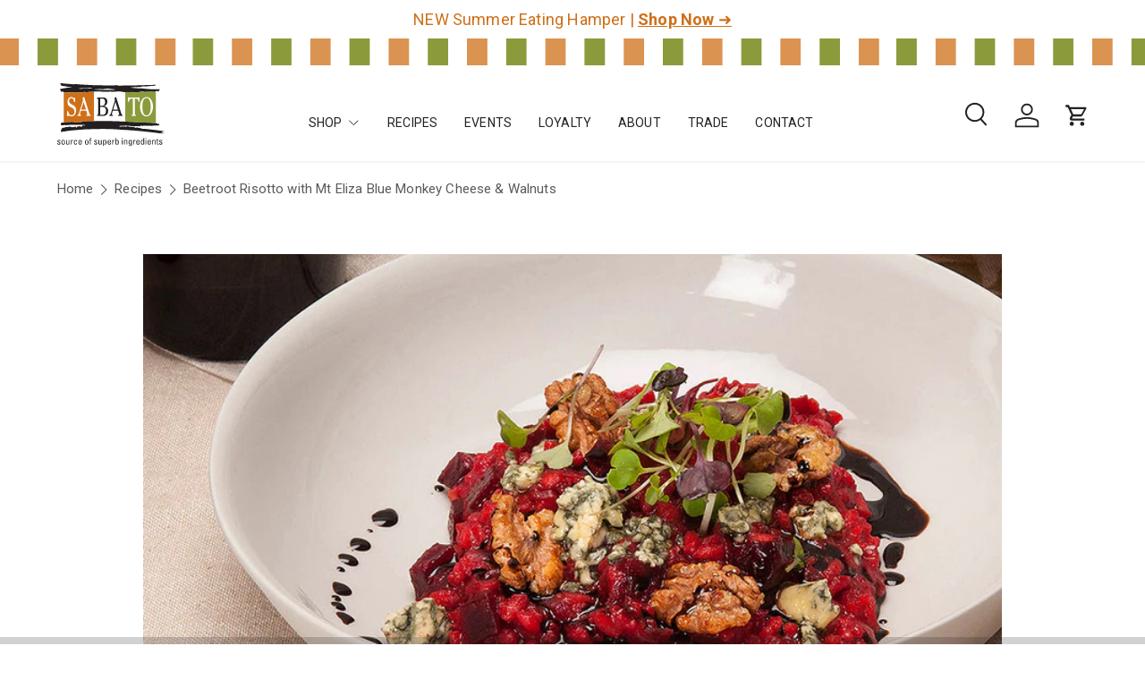

--- FILE ---
content_type: text/css
request_url: https://sabato.co.nz/cdn/shop/t/18/assets/announcement.css?v=136620428896663381241716762105
body_size: -82
content:
.cc-announcement{position:relative;z-index:31}.shopify-section+.cc-announcement,.overlay-predictive-search .cc-announcement{position:static;z-index:auto}.cc-announcement .localization__grid{display:flex;gap:calc(5 * var(--space-unit))}.announcement{color:rgb(var(--announcement-text-color))}.announcement a{color:inherit}.announcement__text{justify-content:center;padding:calc(2 * var(--space-unit)) 0;text-align:center}.announcement__text a{text-decoration:underline}.announcement__text p{margin-bottom:0}.announcement__localization{display:inline-block}.announcement__localization .custom-select__btn{--input-text-color: var(--announcement-text-color);--text-color: var(--announcement-text-color);width:auto;margin-inline-end:calc(2 * var(--space-unit));padding:0;border:0;background-color:transparent;color:currentColor;font-size:inherit;line-height:1.5;white-space:nowrap}.announcement__localization .custom-select__btn>.icon{right:0;width:20px;padding-inline-start:0}body:not(.tab-used) .announcement__localization .custom-select__btn:focus{box-shadow:none}.announcement__localization .localization__selector{display:inline-block}.announcement__localization .custom-select__listbox{right:-5px;left:auto}.announcement__col--left{flex:1}.announcement__col--right{padding:5px 0;gap:calc(5 * var(--space-unit))}.announcement__slider{display:flex;overflow-x:scroll;scroll-behavior:smooth;scroll-snap-type:x mandatory;-webkit-overflow-scrolling:touch;-ms-overflow-style:none;scrollbar-width:none}.announcement__slider::-webkit-scrollbar{display:none}.announcement__slider .announcement__text{position:relative;flex:0 0 100%;width:100%;scroll-snap-align:start}.announcement__slider .announcement__text>p{overflow:hidden;text-overflow:ellipsis}.mob__announcement-links{list-style:none}.secondary-nav-container+.mob__announcement-links{margin-top:0}@media (min-width: 769px){.announcement__col--right{flex-wrap:wrap;justify-content:flex-end;row-gap:calc(2 * var(--space-unit));padding-inline-start:10px}.announcement__col--align-center .announcement__text{padding-right:calc(4 * var(--space-unit));padding-left:calc(4 * var(--space-unit))}.announcement__col--align-left .announcement__text{justify-content:flex-start;padding-inline-end:calc(4 * var(--space-unit));text-align:start}.announcement__col--align-left{flex-basis:300px}}
/*# sourceMappingURL=/cdn/shop/t/18/assets/announcement.css.map?v=136620428896663381241716762105 */


--- FILE ---
content_type: image/svg+xml
request_url: https://sabato.co.nz/cdn/shop/files/Layer_1.svg?v=1716763791&width=376
body_size: 27140
content:
<svg xmlns="http://www.w3.org/2000/svg" fill="none" viewBox="0 0 188 112" height="112" width="188">
<g clip-path="url(#clip0_171_1514)">
<path fill="white" d="M64.6741 67.444C66.6206 67.4024 68.5671 67.3525 70.5302 67.2527C71.0209 67.4523 71.4119 67.0114 71.9027 67.3109C72.3934 67.1196 72.8343 67.4024 73.2169 67.2527C76.2614 67.1529 79.1395 67.1196 82.2755 67.1529C85.8024 67.1529 89.3709 67.2028 92.8978 67.2527C93.2306 67.0114 93.5799 67.3109 93.8628 67.2028C94.7944 67.2527 95.8092 67.0114 96.6993 67.3525C98.5625 67.3525 100.517 67.4024 102.381 67.3109L102.622 67.4606C105.217 67.5604 108.004 67.602 110.499 67.7934L110.799 67.7518C113.244 67.993 115.931 67.9431 118.335 68.1344C118.56 68.1344 118.776 68.1344 118.992 68.1344C118.992 50.7077 119.316 15.6049 119.233 15.6714C119.133 15.7546 118.784 15.8544 118.651 15.8211C118.21 15.5716 117.911 16.0208 117.47 15.8211L117.12 15.9126C116.937 15.5716 116.488 16.0624 116.297 15.7213C116.056 15.7629 115.806 15.9626 115.665 15.7629C115.415 15.372 115.174 15.8627 114.974 15.8128C114.583 15.713 113.893 14.8812 113.652 15.713C113.161 15.5217 112.72 15.5633 112.229 15.2721C112.138 15.322 112.038 15.4219 111.897 15.372L111.739 14.981C111.597 15.0309 111.456 15.372 111.256 15.2305C111.256 14.981 111.048 15.0808 110.957 14.981C110.815 15.2305 110.516 15.2805 110.283 15.2805C110.033 14.5984 109.451 15.7213 109.301 14.981C109.002 14.5984 108.902 15.372 108.661 15.0808C108.42 15.2305 108.079 14.981 107.887 15.2305C107.538 15.372 107.388 14.8396 107.097 15.0808L106.906 14.8895C106.714 15.2805 106.074 15.139 105.733 15.3304C105.433 15.2805 105.292 14.5984 104.993 15.139C104.651 15.139 104.502 14.7398 104.119 14.9893V15.2389C103.919 15.139 103.728 15.189 103.529 15.2888C103.287 15.5799 102.896 15.2389 102.564 15.2888C102.164 15.2888 101.923 15.8295 101.54 15.5383C101.54 15.3387 101.241 15.2888 101.141 15.3886C101.091 15.4801 100.942 15.3387 100.792 15.3886C100.393 15.7296 100.01 15.3886 99.619 15.5882C99.2862 15.6381 99.1365 15.2472 98.7955 15.2472C98.1549 15.347 97.4645 16.0291 96.8906 15.4385L96.8407 15.5383C96.8407 15.4385 96.7908 15.3886 96.7409 15.3886C96.1419 15.7796 95.4598 15.189 94.7278 15.5383C94.628 15.3886 94.5365 15.5383 94.445 15.5882C94.0541 15.4884 93.7546 14.7564 93.2722 15.2472C93.2222 15.347 93.164 15.2472 93.1141 15.2472C92.6816 15.5383 92.6816 15.0975 92.2407 15.1474C92.0993 15.5383 91.8997 15.0975 91.7 15.0975C91.4089 15.1973 91.6085 15.6797 91.2176 15.5882C90.7268 15.3886 90.3358 15.6797 89.8451 15.347C89.3543 15.5466 88.9134 15.4468 88.4725 15.3969C88.1814 15.5966 87.7405 15.2971 87.4494 15.6465L86.9586 15.1557C86.9087 15.3969 86.759 15.3969 86.5594 15.4468L86.2266 15.2555L86.1185 15.5466C85.8274 15.2555 85.4364 15.3969 85.0454 15.4884V15.3969C84.8042 15.3969 84.5048 15.2971 84.3633 15.4884L83.4816 15.347C83.0823 15.4468 82.4003 15.9792 82.2089 15.347H81.4686C81.3771 15.5466 81.1775 15.3969 81.0777 15.347C80.6368 15.6881 79.8549 15.4884 79.3225 15.347C79.1728 15.5882 78.8816 15.4468 78.6903 15.6465C78.3992 15.5466 78.1496 15.2555 77.7587 15.2971L77.5674 15.4468C77.5175 15.2971 77.2679 15.1973 77.1265 15.006C76.9352 15.7879 76.4943 14.6649 76.2032 15.3054C75.754 15.5966 75.6542 15.2056 75.3547 15.006L75.0636 15.2555C74.9139 14.8645 74.6726 15.1058 74.3732 15.006C74.2734 15.1557 73.9905 15.1557 73.7909 15.1058C73.6994 15.006 73.4998 14.8645 73.35 15.006C73.3084 15.006 73.35 15.0559 73.35 15.1058C73.2003 14.956 73.0589 15.1557 72.9591 15.2555C72.3186 14.6649 71.5866 15.8461 70.996 14.956C70.8546 14.7647 70.5634 15.1557 70.264 15.1058C70.0643 15.1058 70.0227 15.1557 69.8647 15.2971C69.5237 14.956 68.983 15.2472 68.5421 15.2971C68.3508 15.1557 68.0097 15.5466 67.8101 15.1557C67.519 15.4468 67.2195 14.8562 66.9783 15.2555C66.8369 15.2555 66.5374 15.3969 66.3461 15.2555C66.4958 15.1058 66.396 14.9145 66.2463 14.9145C66.1548 15.164 65.9468 15.4967 65.6474 15.2555C65.3063 15.1224 65.0069 15.2971 64.6741 15.2139"></path>
<path fill="#231F20" d="M89.296 9.80729C89.3958 9.75738 89.4458 9.47456 89.6371 9.61597C90.0696 10.1067 90.9098 9.61597 91.4005 10.0069C91.7416 10.0568 92.041 9.95702 92.3821 9.8572C92.6732 10.0984 92.823 10.0568 93.164 9.95702L93.555 10.2482C94.054 10.0568 94.445 10.2981 94.9275 10.2981L95.019 10.1982C95.3683 10.5809 95.7926 10.1982 96.1419 10.5393C96.5329 10.3896 96.9737 10.6391 97.3647 10.5393C97.5727 10.6391 97.6641 10.9302 97.9636 10.7306C98.1549 10.3397 98.2464 10.8803 98.4544 10.8803H99.3278L99.9517 10.9302C100.16 11.0717 99.8602 11.0717 99.9017 11.2713L100.293 11.6123C100.501 11.5208 100.734 11.2713 101.041 11.2713C101.233 11.3711 101.482 11.421 101.532 11.7122C101.382 11.812 101.274 11.812 101.091 11.7122C100.942 11.812 100.7 11.9118 100.451 11.8619C99.569 11.9118 98.7372 11.812 97.9054 11.9118C96.9737 11.812 95.8508 11.9617 94.8859 11.812L93.7629 11.9118L93.5633 11.812C90.1362 11.9118 87.2581 11.9118 83.8809 11.9118C82.2172 11.812 80.1626 11.9617 78.7402 11.812C78.4075 11.7122 77.8668 12.0532 77.6172 11.7621H76.4943C76.0035 11.6706 75.4129 11.6207 74.9221 11.7621C74.6809 11.7122 74.2816 11.7621 73.9489 11.7621C73.1587 11.5707 72.3269 11.5707 71.5949 11.7621C70.813 11.4709 69.9229 11.8619 69.0994 11.4709L68.8083 11.6207C68.0263 11.4709 67.0947 11.5208 66.3045 11.3295C66.2629 11.3295 66.2629 11.1881 66.1631 11.1382C66.0133 11.3794 65.7638 11.0883 65.6224 11.1382C65.7139 10.9885 65.9135 11.0883 66.0133 11.1382C66.1048 10.8471 66.4625 10.8471 66.6538 10.6973C67.5855 10.8887 68.7584 10.5476 69.6318 10.5476C69.9811 10.6973 70.3222 10.3563 70.6133 10.5476L70.7131 10.6973C71.2455 10.4478 71.9359 10.7472 72.4766 10.4478L73.899 10.5476C74.1901 10.1067 74.6892 10.6973 75.022 10.3979C75.1717 10.4478 75.4129 10.4478 75.5127 10.3979C75.8538 10.4977 76.2947 10.7888 76.5359 10.3979C77.1764 10.348 77.7088 10.3979 78.1995 10.5892C79.1312 10.3979 79.963 10.7805 80.853 10.4977C81.1359 10.348 81.3854 10.2482 81.6765 10.1483C81.6765 10.2981 81.6765 10.5393 81.8679 10.4395C82.4085 10.3896 82.6498 9.90711 83.2986 10.1483C83.5398 10.0984 83.7894 10.3896 83.9807 10.1483C84.0306 10.2981 84.1304 10.0984 84.1803 10.0984L84.2219 9.70747C84.2718 9.90711 84.5214 9.8572 84.6129 10.0069L84.8208 9.80729C84.9622 9.75738 85.1536 9.61597 85.3033 9.56606C85.4031 10.1067 85.9438 9.56606 86.1434 9.96533C86.0935 9.7657 86.4429 9.7657 86.2848 9.56606C86.4346 9.42465 86.2848 9.71579 86.4346 9.66588C86.4845 9.62429 86.4845 9.52447 86.576 9.52447C86.7257 9.71579 86.7756 9.37474 86.9752 9.52447L86.8754 9.91542C87.2664 10.4478 87.6157 9.71579 87.8487 9.52447C88.1481 9.52447 88.1897 9.18342 88.4808 9.37474C88.7304 9.62429 89.0215 9.91542 89.3127 9.81561L89.296 9.80729ZM57.8449 8.05214C58.0778 7.95232 58.5186 8.34328 58.6184 7.95232C59.2506 7.7111 59.6915 8.24346 60.1324 7.95232C60.6231 8.14364 61.2137 7.90242 61.5548 8.29337C61.3135 8.38487 60.8311 8.34328 60.673 8.68433L60.3736 8.54292C60.0825 8.74256 59.6 8.79246 59.2506 8.58451C59.1092 8.68433 58.7599 8.58451 58.5685 8.78415C58.0778 8.58451 58.1277 9.1751 57.6369 9.07528C57.5038 8.88396 57.2376 9.12519 57.196 8.92556C56.4557 8.92556 55.5324 9.2666 54.9584 8.82574C54.5592 8.97546 54.0684 9.31651 53.6774 8.92556C53.3863 9.2666 52.9953 8.78415 52.7541 9.07528C52.7042 8.92556 52.5046 8.78415 52.3132 8.78415C52.2633 9.02538 51.9722 8.97547 51.7809 9.12519C51.6228 8.87565 51.6228 9.31651 51.4315 9.22501C50.8908 9.41633 50.3002 8.78415 49.8095 9.22501C49.1689 9.12519 48.4952 9.46624 47.9545 9.1751C47.4554 9.07528 46.9729 9.8572 46.6818 9.22501C46.4406 9.41633 46.1494 8.97547 45.85 9.2666C45.8001 9.41633 45.5588 9.55774 45.4091 9.41633C44.9183 9.65756 44.1863 9.41633 43.7954 9.80729C43.5458 9.75738 43.3961 9.65756 43.105 9.70747C42.8138 9.75738 42.2232 9.8572 41.8822 9.80729C41.4912 10.1483 41.1419 9.65756 40.7509 10.0069C40.2186 9.65756 39.4782 9.95701 38.8876 9.65756L38.5466 9.70747C38.4967 9.51615 38.2555 9.46624 38.0558 9.41633C37.9061 9.75738 37.7148 9.51615 37.4153 9.51615C37.3155 9.41633 37.3155 9.22501 37.4153 9.22501C37.6649 9.12519 37.8063 9.31651 38.0558 9.36642L38.0974 9.2666L38.2555 9.41633C38.347 9.2666 38.4551 8.97546 38.6963 9.07528C38.8377 9.12519 39.1372 9.12519 39.3285 9.12519C39.5281 8.73424 40.0605 9.2666 40.3017 8.82574C41.4829 9.46624 42.4561 8.5346 43.6789 8.73424C43.6789 8.57619 43.8287 8.57619 43.9285 8.5346L43.9784 8.6261C44.0699 8.48469 44.2695 8.73424 44.4109 8.5346C44.5107 8.5346 44.6106 8.57619 44.5607 8.67601C45.0015 8.73424 45.3426 8.6261 45.5921 8.91724C45.8333 8.67601 46.2326 8.57619 46.5653 8.52628C46.7151 8.66769 46.8149 8.42646 46.9563 8.56787C47.1559 8.37655 47.4471 8.56787 47.6384 8.61778C47.6883 8.66769 47.838 8.66769 47.9379 8.61778C48.6699 8.42646 49.3519 8.47637 50.084 8.42646C50.425 8.66769 50.766 8.37655 51.1071 8.32664C51.2568 8.42646 51.3566 8.08542 51.4565 8.37655C51.6478 8.28505 51.9472 8.28505 52.1386 8.37655L52.2384 8.66769C52.6792 8.42646 53.3114 8.32664 53.744 8.13533C54.1848 7.99392 54.5841 8.42646 55.0333 8.33496C55.1664 7.74437 55.6488 8.38487 55.9899 8.04383C56.2062 8.23514 56.2977 7.8941 56.4807 7.8941L57.8199 8.04383L57.8449 8.05214ZM10.9634 0.474248C9.39956 0.074974 7.6361 -0.0664356 6.12218 0.0250647C5.92254 0.507521 5.34027 0.324521 5.14895 0.856886C4.70808 1.68871 5.83104 1.68871 6.12218 2.12957C6.07227 2.22107 6.03068 2.22107 5.92254 2.22107C5.92254 2.37912 6.17209 2.37912 6.3135 2.37912C6.51314 2.57044 6.954 2.57044 6.85418 3.00299C6.85418 3.25253 6.79596 3.43553 6.65455 3.6019L6.89578 3.83481C6.98728 4.21745 7.33664 4.57513 7.7276 4.65831C8.02705 4.61672 8.3681 4.77477 8.5511 4.52522C8.94206 5.10749 9.73229 4.47531 10.1732 4.77477C10.614 5.04927 11.0965 5.04927 11.6372 5.10749C11.7869 5.30713 12.0281 5.26554 12.2278 5.1574C12.3276 5.26554 12.5106 5.26554 12.5106 5.39863L12.6104 5.26554C12.6603 5.1574 12.8516 5.1574 12.9015 5.26554C12.9514 5.10749 13.0513 5.04927 13.2426 5.04927C13.3923 5.26554 13.6834 5.34872 13.7333 5.6565C13.9829 5.54836 14.3655 5.60659 14.5569 5.39863C14.6484 5.49845 14.9561 5.49845 14.8646 5.748H15.6465C15.7796 5.79791 16.129 5.79791 16.1789 6.05577C16.4285 6.13895 16.7612 6.13895 16.9608 5.99754C17.0939 6.28036 17.593 6.18054 17.8342 6.13895C17.934 6.48832 18.3832 6.3885 18.6744 6.48832C18.9655 6.13895 19.5561 6.3885 20.0053 6.23045C20.5792 6.28036 21.2697 6.23045 21.8602 6.33859C22.2013 6.13895 22.742 6.33859 23.083 6.33859C23.7152 6.67132 24.7883 6.13895 25.1792 6.72955L25.0794 6.83768C24.6385 6.78777 24.2476 6.97078 23.8566 6.92918C22.8335 7.17041 21.6606 7.32014 20.5792 7.46155C19.8971 7.51146 19.2151 7.85251 18.533 7.8026C17.1605 8.15196 15.7464 8.30169 14.3239 8.58451C13.7833 8.4431 13.3923 8.78415 12.9015 8.49301C12.5605 9.02537 11.8784 8.92556 11.4375 9.12519C9.67406 9.41633 7.8191 9.80729 6.10554 10.1483C5.61477 10.2981 4.83286 10.1982 4.59163 10.5892C4.48349 10.9802 4.88277 10.7389 5.07409 10.8304C4.78295 11.1216 4.98259 11.421 5.07409 11.7122C5.56486 11.8619 5.51495 12.4442 5.61477 12.9349C5.90591 12.9349 5.856 13.4174 6.20536 13.3758C6.24695 13.5754 6.53809 13.9082 6.24695 14.0579C6.53809 14.4405 5.90591 14.5404 6.04732 14.7899L6.14714 14.74C6.23864 14.8398 6.33014 14.8897 6.28855 15.0311C6.43827 15.4221 6.92905 15.0311 7.12868 15.081C7.42814 15.4221 7.71096 14.9313 7.9106 15.0311L8.01042 14.8315C8.30987 14.5903 8.54278 15.0311 8.84224 15.1725C8.98365 15.0228 9.58256 15.2724 9.62415 14.8814C9.86538 14.6319 9.9652 14.9729 10.1565 15.0727C10.3562 15.0727 10.5974 14.923 10.797 15.1226C10.8885 15.4554 11.1297 15.7049 11.2795 16.0044C11.8118 15.8546 11.6205 16.4868 11.9616 16.4868C12.0614 16.1374 12.5938 16.1374 12.7934 15.8463C12.7435 16.3371 13.0845 16.387 13.4256 16.5866C13.6252 16.2373 13.9663 16.8279 14.0661 16.387C14.3073 16.4868 14.1576 16.8279 14.4071 16.8778C14.4986 16.6865 14.7482 16.7364 14.8896 16.7364L14.7482 16.4369C14.6983 16.3454 14.848 16.2955 14.8896 16.2955C14.9894 16.2955 15.1391 16.3953 15.0809 16.4868L14.9811 16.5284C15.3221 16.1874 15.3221 17.0192 15.7214 16.5783C16.2039 16.7197 16.2454 16.4286 16.7445 16.4286C16.7945 16.5284 16.9442 16.6282 17.0773 16.6781C17.4266 16.5783 17.7261 16.3787 18.1171 16.4286C18.508 16.6282 19.0903 16.3371 19.3897 16.5783C19.4313 16.4286 19.4812 16.1874 19.6892 16.1291C19.7308 16.179 19.8389 16.179 19.789 16.2789C19.9886 16.8611 20.3297 16.179 20.7622 16.4702C20.8122 16.2789 20.5626 16.179 20.7622 16.0792C21.0617 16.57 21.3944 16.1208 21.7937 16.2206V16.412H22.1347C22.5257 16.8029 22.6172 16.1208 22.9583 16.1208C23.0664 16.1707 23.0664 16.2705 23.108 16.3704C23.3991 16.6116 23.5988 16.2705 23.6403 16.0792C23.8816 16.0792 24.0812 16.2789 24.2725 16.1208C24.3723 15.9295 24.6136 15.7881 24.8631 15.6883C25.0128 15.8297 25.0544 16.0293 25.1044 16.2206L25.7449 15.6883L26.036 16.0792L26.1857 15.8796C26.4269 15.5385 26.6765 16.0293 26.7763 16.2206C27.0259 15.9794 27.4085 15.9794 27.6497 16.2206C27.708 16.6615 28.2819 16.4702 28.5897 16.7114C28.9806 16.6615 29.3716 16.57 29.4215 16.1707C29.7626 15.8796 29.7626 16.5118 30.0454 16.5118C30.6443 16.412 31.185 16.9526 31.7173 16.6116C31.8587 16.9027 32.1499 16.6116 32.3994 16.7613C32.5991 16.6698 32.6906 16.4702 32.9318 16.5118V16.7114C33.0316 17.0525 33.4226 16.911 33.5723 16.7114C33.5723 16.57 33.722 16.4702 33.6305 16.2705C33.6305 16.1707 33.722 16.0709 33.8218 16.0709C33.8218 16.2705 34.0215 16.362 33.8218 16.5035C33.9716 16.753 34.2128 16.753 34.454 16.5534C34.5538 16.0127 35.1943 16.5035 35.5354 16.3038C35.6851 16.8445 36.2175 16.2539 36.467 16.5534C36.5752 16.6532 36.8081 16.6532 36.858 16.5035C37.1574 16.5534 37.3904 16.5035 37.4902 16.1125C37.7397 15.8713 37.7397 16.3121 37.9809 16.362C38.4218 16.6033 38.6131 16.021 39.054 16.2123C39.3035 16.5035 39.1039 15.9711 39.395 16.0709C39.6862 16.5617 40.0272 15.9794 40.3267 15.9212C40.6178 16.0709 40.518 16.6615 40.8591 16.6116C41.0088 16.2705 41.2001 16.5617 41.3997 16.5118C41.5911 16.5118 41.4496 16.1707 41.6826 16.2705C42.0236 16.5118 42.4728 16.6116 42.6142 16.2206L42.714 16.412C43.0551 16.3204 43.6956 16.7114 43.7954 16.1707C43.9451 16.1208 44.1863 15.9212 44.2862 16.1707C44.5856 15.9212 45.0182 16.1707 45.276 15.9212C45.4174 15.9794 45.4673 16.1125 45.5173 16.1707C45.5173 16.1375 45.5339 16.1042 45.5672 16.0709C46.1078 16.2705 46.008 15.5801 46.399 15.8214C46.4988 15.7798 46.6402 15.6799 46.5903 15.5801C46.7317 15.4803 46.8398 15.5801 46.8814 15.6799C46.9813 15.6799 47.1809 15.7215 47.2807 15.5801C47.5719 15.6799 47.7216 15.2807 47.9129 15.2308C48.1042 15.2308 48.1541 15.3805 48.1541 15.5219C48.2955 15.2308 48.595 15.5718 48.8445 15.472L49.5266 16.0626C49.8677 16.2622 50.2586 15.9129 50.5082 15.7714C50.6579 15.7215 50.608 15.9129 50.6995 15.9711C50.8991 16.1125 51.1404 16.0127 51.2901 15.8713C51.681 15.8713 51.5812 15.289 52.0637 15.289C52.2217 15.3888 52.1718 15.5884 52.2217 15.7798C52.4546 15.9212 52.7125 15.5801 53.0036 15.6799C53.195 16.0709 53.536 15.6217 53.8854 15.6799C54.2264 16.362 54.2264 15.289 54.6174 15.6799V15.5302C54.659 15.3805 54.8586 15.3306 55.0499 15.3306C55.4492 15.5801 55.4908 15.2308 55.8485 15.0894C55.9733 15.1309 56.1313 15.3805 56.0814 15.4803C56.0814 15.4221 56.0814 15.3306 56.1313 15.3306C56.2727 15.2308 56.4058 15.5801 56.5223 15.2807C56.7136 15.2807 56.855 15.3805 56.9631 15.5219L57.0629 15.3722C57.404 15.2724 57.6868 15.1809 57.9779 15.472C58.0778 15.4138 58.4188 15.5718 58.4188 15.3223C58.4687 15.081 58.8181 15.081 58.9595 15.2724C59.1508 15.1725 59.0676 14.923 59.209 14.8814L59.6 15.2224C59.941 15.6134 60.4817 15.1725 60.8228 15.2724C60.9725 15.081 60.9725 14.923 61.222 14.8315C61.3135 14.923 61.3135 15.081 61.3135 15.2224H61.4633C61.4134 15.0311 61.6546 15.2224 61.6546 15.081C61.7045 15.1226 61.7627 15.1226 61.7045 15.1809C61.8459 15.1809 62.2452 15.1309 62.3866 15.3722C62.6861 15.3223 63.0188 15.4138 63.3182 15.1809C63.5096 15.6134 63.9504 14.9812 64.2915 15.3223C64.4329 15.3223 64.383 15.1809 64.4828 15.081C64.8821 15.2724 65.2231 15.0311 65.6058 15.1809C65.9052 15.4221 66.1048 15.081 66.2047 14.8398C66.3461 14.8398 66.4459 15.0311 66.3045 15.1809C66.4958 15.3223 66.7953 15.1809 66.9367 15.1809C67.1862 14.7899 67.4773 15.3722 67.7685 15.081C67.9681 15.472 68.3092 15.081 68.5005 15.2224C68.9414 15.1725 69.482 14.8814 69.8231 15.2224C69.9728 15.081 70.0227 15.0311 70.2224 15.0311C70.5135 15.081 70.813 14.6901 70.9544 14.8814C71.545 15.7631 72.277 14.5903 72.9175 15.1809C73.0173 15.081 73.1587 14.8814 73.3084 15.0311C73.3084 14.9812 73.2668 14.9313 73.3084 14.9313C73.4581 14.7899 73.6495 14.9313 73.7493 15.0311C73.9489 15.081 74.2317 15.081 74.3316 14.9313C74.631 15.0311 74.8722 14.7899 75.022 15.1809L75.3131 14.9313C75.6126 15.1309 75.7124 15.5219 76.1616 15.2308C76.4527 14.5986 76.8852 15.7215 77.0849 14.9313C77.2346 15.1309 77.4758 15.2308 77.5257 15.3722L77.7171 15.2224C78.108 15.1725 78.3659 15.472 78.6487 15.5718C78.84 15.3722 79.1395 15.5219 79.2809 15.2724C79.8216 15.4138 80.5952 15.6134 81.036 15.2724C81.1359 15.3223 81.3355 15.472 81.427 15.2724H82.1673C82.3586 15.9045 83.0407 15.3722 83.44 15.2724L84.3217 15.4138C84.4631 15.2224 84.7626 15.3223 85.0038 15.3223V15.4138C85.3948 15.3223 85.7857 15.1725 86.0769 15.472L86.185 15.1809L86.5177 15.3722C86.7174 15.3223 86.8671 15.3223 86.917 15.081L87.4078 15.5718C87.6989 15.2224 88.1315 15.5219 88.4309 15.3223C88.8801 15.3722 89.3127 15.472 89.8034 15.2724C90.2942 15.6134 90.6852 15.3223 91.1759 15.5136C91.5669 15.6051 91.3673 15.1226 91.6584 15.0228C91.858 15.0228 92.0577 15.4637 92.1991 15.0727C92.6399 15.0228 92.6399 15.4637 93.0725 15.1725C93.1224 15.1725 93.1806 15.2724 93.2305 15.1725C93.7213 14.6818 94.0125 15.4138 94.4034 15.5136C94.4949 15.4637 94.5864 15.3139 94.6862 15.4637C95.4182 15.1143 96.1003 15.7049 96.6992 15.3139C96.7491 15.3139 96.7991 15.3639 96.7991 15.4637L96.849 15.3639C97.4229 15.9544 98.1133 15.264 98.7538 15.1725C99.0949 15.1725 99.2446 15.5635 99.5773 15.5136C99.9683 15.3139 100.359 15.6633 100.75 15.3139C100.9 15.264 101.05 15.4054 101.1 15.3139C101.199 15.2141 101.499 15.264 101.499 15.4637C101.881 15.7548 102.123 15.2141 102.522 15.2141C102.855 15.1642 103.254 15.5053 103.487 15.2141C103.687 15.1143 103.878 15.0727 104.077 15.1642V14.9147C104.468 14.6734 104.61 15.0644 104.951 15.0644C105.242 14.5237 105.392 15.2058 105.691 15.2557C106.032 15.0644 106.673 15.2058 106.864 14.8149L107.055 15.0062C107.355 14.7649 107.496 15.2973 107.846 15.1559C108.037 14.9064 108.378 15.1559 108.619 15.0062C108.86 15.2973 108.96 14.5237 109.26 14.9064C109.409 15.6467 109.992 14.5237 110.241 15.2058C110.474 15.2058 110.774 15.1559 110.915 14.9064C111.015 15.0062 111.215 14.9064 111.215 15.1559C111.406 15.2973 111.547 14.9563 111.697 14.9064L111.855 15.2973C111.996 15.3472 112.096 15.2474 112.188 15.1975C112.687 15.4886 113.128 15.447 113.61 15.6384C113.851 14.8065 114.533 15.6384 114.933 15.7382C115.132 15.7798 115.374 15.2973 115.623 15.6883C115.765 15.8879 116.014 15.6883 116.255 15.6467C116.455 15.9877 116.896 15.4969 117.079 15.838L117.428 15.7465C117.869 15.9461 118.16 15.4969 118.609 15.7465C118.851 15.7881 118.992 15.2557 119.192 15.5968C119.441 15.8962 119.732 15.5968 119.974 15.7964C120.423 15.8463 120.814 15.5968 121.196 15.7964C121.537 16.2373 121.937 15.4054 122.419 15.7964C122.818 15.3555 123.06 15.8463 123.501 15.8463C123.65 15.8463 123.7 15.7964 123.85 15.8962C124.291 15.996 124.682 15.5053 125.123 15.8463C125.464 15.5053 126.096 16.0459 126.246 15.5053C126.395 15.5053 126.445 15.5968 126.445 15.7548C126.786 15.7548 127.418 15.3639 127.759 15.8463C128.051 15.7548 128.691 16.0875 128.783 15.5552L129.132 15.8463C129.332 15.996 129.332 15.7548 129.481 15.7548C129.864 15.7964 130.363 15.8962 130.363 15.3639C130.754 15.264 130.463 15.7548 130.796 15.9544C130.846 15.8047 130.995 15.8047 131.137 15.7548C131.727 15.996 132.06 15.3639 132.7 15.6051C132.75 16.0044 133.05 15.7049 133.291 15.7548C133.341 16.0875 133.682 15.996 133.882 16.0459C134.414 15.655 134.713 16.728 135.104 16.0459C135.354 16.1458 135.587 15.9545 135.795 16.0459C136.327 15.7964 136.577 16.387 137.109 16.1874C137.409 16.5367 137.75 15.9461 138.032 16.2373C138.141 16.0376 138.673 16.2373 138.623 15.8463C138.864 15.8463 139.305 16.3371 139.455 15.8962C139.546 15.8463 139.804 15.7964 139.804 16.0459C139.946 16.0459 140.137 15.996 140.195 15.8962C140.337 15.7964 140.586 15.7548 140.686 15.8463C140.686 15.8962 140.636 15.8962 140.686 15.9461C140.686 15.7465 140.861 15.7465 140.977 15.5968C141.127 15.655 141.227 15.7465 141.36 15.7964C141.659 15.5053 141.759 16.0459 142.05 15.7964C142.632 16.1874 142.35 15.4054 142.632 15.264L142.973 15.655C143.273 15.8463 143.464 15.5053 143.622 15.3639C143.814 15.8047 144.504 15.264 144.504 15.8546C144.845 15.9544 144.953 15.5136 145.095 15.3639L145.677 15.1725C145.777 15.6051 146.076 14.9729 146.218 15.3139L146.267 15.2141C146.65 15.3139 146.65 15.0228 146.808 14.8731C147.249 14.3407 147.299 15.5136 147.89 15.1143C148.231 15.264 148.422 15.0145 148.622 14.8731C148.763 14.7733 148.963 14.9729 149.054 15.0727L149.403 14.7733C149.695 14.6734 150.036 15.0727 150.086 14.5736C150.427 14.5736 150.285 15.0644 150.668 14.7733C150.876 15.1642 151.358 15.0727 151.708 15.1642C151.849 15.655 152.589 15.1642 152.831 15.4554C152.972 15.3555 153.454 15.5053 153.513 15.2058C153.854 15.3056 154.103 15.5968 154.544 15.5968C154.636 15.0145 155.218 15.5053 155.534 15.4554L155.675 15.3056C155.925 15.3555 156.266 15.106 156.366 15.3555C156.507 15.2557 156.757 15.2058 156.807 14.9646C156.898 15.1143 157.248 14.9147 157.098 15.2058C157.248 15.3056 157.489 15.3056 157.647 15.3056C157.888 16.0459 158.038 15.106 158.479 15.3555V15.2058C158.57 15.0145 158.77 14.6651 158.911 14.9646V14.7649L159.102 14.715C159.402 14.8149 159.061 15.0062 159.152 15.2058C159.444 15.2058 159.252 15.5968 159.593 15.4554C159.735 14.9646 160.217 15.5552 160.475 15.2058C160.425 15.0145 160.525 14.9646 160.608 14.8648C160.816 14.6235 161.007 15.0145 161.107 15.0644C161.448 15.2058 161.656 15.5552 161.989 15.5968L162.08 15.3056C162.23 15.0644 162.421 15.3555 162.663 15.3056C162.812 15.106 162.921 15.0145 163.112 14.9147C163.403 15.0145 163.453 15.1642 163.744 15.0145C164.044 15.2058 164.235 15.1143 164.576 15.0145L164.967 15.264L165.366 14.9729C165.807 14.7733 166.09 15.2141 166.398 15.3639C166.689 15.7049 166.938 15.3139 167.221 15.1725C167.612 15.2724 168.153 15.2724 168.544 15.5136C168.693 15.5635 168.885 15.6051 168.843 15.3639C168.985 15.264 169.234 15.1725 169.384 15.3139C169.733 15.0228 169.733 15.4637 169.966 15.5635C170.116 15.5635 170.016 15.4637 170.066 15.3639C170.307 15.3639 170.257 15.1143 170.507 15.1725C170.648 15.1226 170.615 15.0228 170.648 14.923C170.998 14.8731 171.047 15.2141 171.38 15.0727V15.1725H171.58C171.621 14.9729 171.68 14.8731 171.813 14.7816L172.012 14.9812C172.195 14.6402 172.703 14.4904 172.703 14.008C172.852 13.7085 173.194 13.9581 173.426 13.9082L173.377 14.0579L173.634 14.1494C173.768 13.9498 173.876 13.7085 174.117 13.5172L174.416 14.008C174.608 14.1078 174.99 13.9581 174.99 14.1993C175.207 14.1494 175.148 13.8583 175.439 14.008C175.439 14.2492 175.88 14.1494 175.93 14.349C176.263 14.3906 176.321 14.6901 176.379 14.9313C177.211 15.4221 176.513 14.1078 177.211 14.1494C177.103 13.8083 177.444 13.9082 177.486 13.6087C177.644 13.3675 177.777 13.7085 177.977 13.7584C178.076 13.6087 178.367 13.6087 178.318 13.3675C178.367 13.1678 178.467 12.9765 178.709 12.9266C178.367 12.4358 179.149 12.4858 179.149 12.0948C179.54 12.0449 179.391 11.5541 179.732 11.4127C179.782 11.2131 179.89 11.0717 179.782 10.7805C179.831 10.3397 179.291 10.6807 179.099 10.6807C178.209 10.531 177.294 10.7805 176.463 10.6308C173.318 10.7223 169.758 10.6308 166.672 10.6308C165.008 10.531 162.912 10.7805 161.19 10.3812C160.267 10.531 159.327 10.3313 158.462 10.3812C157.821 10.1899 157.031 10.2814 156.349 10.0901C156.05 10.2398 155.767 9.79897 155.526 10.0402C154.935 9.69915 153.954 9.94038 153.313 9.79897C152.34 9.64924 151.317 9.55774 150.385 9.30819C150.135 9.50783 149.844 9.40801 149.595 9.30819C148.954 9.3581 148.472 9.20838 147.84 9.25828C147.74 9.11687 147.64 9.06697 147.49 9.01706L147.449 9.16678C147.091 9.45792 146.758 9.06697 146.409 8.96715C146.026 9.11687 145.486 8.92556 145.045 9.11687C144.604 8.86733 143.963 8.86733 143.622 9.16678C142.79 8.86733 142.058 9.30819 141.227 9.06697C140.977 9.06697 140.786 8.86733 140.594 9.01706C136.718 8.77583 132.759 8.28505 128.799 7.99392L128.65 7.84419C128.949 7.56137 129.531 7.50314 129.822 7.66119C130.563 7.61128 131.095 7.3035 131.785 7.17041C132.027 7.50314 132.418 7.01237 132.626 7.3035C132.958 7.11218 133.541 7.56137 133.89 7.26191C134.722 7.17041 135.454 6.61309 136.286 7.01237C136.677 6.72955 137.209 6.87096 137.758 6.77946C137.858 7.01237 138.249 6.87096 138.432 6.91255C138.64 7.35341 139.072 7.01237 139.422 7.11219C139.763 6.82105 140.253 6.95414 140.594 6.77114C140.836 6.72123 141.177 6.61309 141.418 6.663C141.668 6.32195 142.058 6.90423 142.35 6.61309C142.541 6.55486 142.79 6.61309 142.973 6.663C143.423 6.32195 143.864 6.77114 144.296 6.81273C144.296 6.55486 144.637 6.50496 144.887 6.50496C145.278 6.85432 145.926 6.32195 146.209 6.81273C146.559 6.81273 146.8 6.60477 146.991 6.50496C147.191 6.46336 147.39 6.37186 147.582 6.54655C147.873 6.114 147.083 6.37186 147.191 5.98923C147.44 5.63154 147.823 5.68145 148.172 5.68145C148.314 6.07241 148.805 6.0225 149.146 5.98923C149.195 5.82286 149.345 5.82286 149.437 5.87277L149.586 5.63154C150.227 5.82286 150.809 5.77295 151.491 5.68145C152.182 5.54004 152.822 5.77295 153.546 5.54004C154.028 5.87277 154.386 5.24059 154.968 5.54004C154.918 5.73136 155.309 5.58995 155.201 5.87277H155.309C155.259 5.72304 155.359 5.68145 155.401 5.63154C155.459 5.68145 155.509 5.73136 155.509 5.77295H155.592L156.532 5.72304L156.615 5.62322C156.973 5.58995 157.497 5.62322 157.846 5.48181C158.237 5.42359 158.62 5.53172 158.87 5.28218C159.36 4.6999 159.893 5.62322 160.442 5.19068C161.124 5.42359 161.856 4.74981 162.496 5.22395C162.688 5.14077 162.979 5.22395 163.129 5.02431C163.262 4.49195 163.861 4.69158 164.401 4.63336L164.493 4.49195C164.892 4.39213 165.083 4.63336 165.325 4.7914C166.298 4.83299 167.08 4.30063 167.911 4.7914C168.302 4.57513 168.743 4.44204 169.292 4.49195C169.633 4.13426 170.166 4.49195 170.507 4.19249C170.998 4.57513 171.438 4.00949 172.021 4.0594C172.545 3.80985 172.021 3.26917 172.37 2.87821L172.212 2.83662C170.507 2.87821 168.594 2.98635 167.03 2.98635C165.657 3.18599 164.135 2.98635 162.671 3.13608C162.089 3.08617 161.348 3.26917 160.916 3.18599C159.152 3.26917 157.347 3.31908 155.534 3.31908C155.135 3.31908 154.552 3.52703 154.253 3.18599L154.161 3.31908C153.03 3.42722 151.949 3.42722 150.734 3.42722C149.212 3.52703 147.598 3.62685 146.035 3.57694C142.857 3.71835 139.521 3.62685 136.344 3.91799C134.597 3.81817 132.975 3.97622 131.212 3.91799C130.338 4.10931 129.548 4.01781 128.616 3.91799C127.992 3.81817 127.352 4.1509 126.711 3.97622C126.379 3.81817 126.079 4.06772 125.738 3.91799C125.247 4.1509 124.757 3.86808 124.224 3.91799C123.101 4.1509 121.92 4.01781 120.689 3.91799C120.007 4.10931 119.217 4.25904 118.593 4.01781C117.611 4.10099 116.58 4.1509 115.557 4.1509C113.893 4.10931 112.229 4.40876 110.666 4.1509L108.944 4.30895C108.262 4.1509 107.38 4.40876 106.648 4.30895L105.417 3.71003H105.225C104.144 3.71003 102.979 3.80985 101.857 3.71003C100.634 3.80985 99.2197 3.80985 98.0385 3.86808C95.6012 3.86808 93.0975 3.91799 90.7018 3.91799C86.2017 3.81817 80.8198 3.91799 76.1616 3.71835C76.0701 3.76826 75.9702 3.81817 75.8704 3.71835C75.5294 3.91799 75.1301 3.57694 74.7974 3.76826C71.911 3.63517 69.1659 3.67676 66.2795 3.47712C65.8387 3.47712 65.3479 3.58526 65.0567 3.43553C64.6658 3.57694 64.0752 3.27749 63.6842 3.47712C58.9345 3.1943 54.1932 2.94476 49.352 2.75344L49.1107 2.69521C48.4785 2.6453 47.9462 2.75344 47.3057 2.59539C44.9017 2.49557 42.4645 2.15453 40.2102 2.20444C39.5697 2.06303 38.9375 2.01312 38.2555 2.01312C36.0594 1.8218 33.7553 1.67207 31.6508 1.57225C31.0103 1.8218 30.3781 1.53066 29.7875 1.8218C28.9557 1.77189 28.1322 1.87171 27.3004 1.8218C24.0646 1.57225 21.0867 1.28112 17.8509 1.03989C16.7279 1.03989 15.6133 0.740431 14.5236 0.84025V0.740431C14.0827 0.84025 13.7417 0.549112 13.3507 0.640613C12.9598 0.682204 12.627 0.490885 12.2777 0.490885L11.1464 0.357793C11.1464 0.208065 10.9467 0.299566 10.9052 0.399384L10.9634 0.474248Z"></path>
<path fill="#CE7019" d="M12.0115 69.9479C12.4523 70.0394 12.7518 69.4987 13.1927 69.7982C14.2158 69.5486 15.3055 69.7483 16.3702 69.507C16.6614 69.507 16.5283 69.0163 16.8693 69.1161C16.703 69.3656 17.0606 69.6152 17.2603 69.7067C17.7427 69.7982 17.7427 69.2575 17.7011 68.9664C17.7926 68.9081 17.984 68.9664 18.0921 69.0579C17.984 69.2076 17.8342 69.1078 17.8342 69.2575C17.8758 69.3989 17.984 69.5403 18.1337 69.5403C18.2169 69.3989 18.6661 69.4987 18.4831 69.2575C18.4248 69.2575 18.3749 69.1577 18.2751 69.2076C18.6161 69.1078 18.8158 68.8665 19.1568 68.9664C19.057 69.0579 18.9655 69.3074 19.2067 69.3989C19.3981 69.4987 19.7391 69.4571 19.8805 69.2991C20.0386 69.2492 19.9304 69.0578 19.9887 68.9081C20.2299 69.0578 20.8122 68.7168 20.7706 69.2076C21.2114 69.7067 21.7438 69.1078 22.1847 69.4571C22.2346 69.6069 22.6255 69.5486 22.4841 69.7982C22.5257 69.898 22.6255 70.0477 22.7753 70.0477C23.0664 69.9895 23.3658 69.8564 23.1745 69.6152L23.4158 69.507C23.3742 69.4072 23.1745 69.166 23.4158 69.0163C23.7568 68.6253 24.2476 69.0163 24.6801 68.8665C25.5203 68.6669 26.4935 68.7667 27.2754 68.7667C27.3253 68.8665 27.2338 69.1078 27.3752 69.1577C27.2754 69.2575 27.2338 69.3573 27.3253 69.4571C27.4667 69.4571 27.658 69.6069 27.8078 69.4571C27.8577 69.2575 27.8577 69.0579 28.1072 69.0163L28.3984 69.3573C28.6396 69.2575 28.6895 69.0579 28.9307 69.0579C28.8392 69.1577 28.8808 69.2991 28.9806 69.3573C29.1304 69.3074 29.2718 69.3074 29.3217 69.3989C29.2219 69.7899 29.5629 69.9479 29.7626 70.0893C30.4946 70.0893 31.1267 69.9812 31.917 70.0394C32.3079 70.1309 32.5492 69.8897 32.8985 69.7899C33.1397 69.1078 33.8302 69.6484 34.3126 69.5985C34.4124 69.6401 34.4623 69.7899 34.6038 69.8814C35.0945 69.74 35.6352 70.0893 36.0262 69.6401C36.5669 69.8398 37.0077 69.6401 37.5401 69.5985C38.1806 69.7399 38.9625 70.0893 39.445 69.4904C39.7444 69.4488 39.7444 69.7815 40.0356 69.7316C40.2851 69.873 40.4764 69.5902 40.6261 69.873C40.9173 69.8314 41.2084 69.7316 41.3582 69.4821C41.3082 69.2824 41.3582 69.141 41.5079 69.0412C42.2399 69.3823 42.19 67.9183 42.7722 68.7002C43.0218 68.7501 43.263 68.9996 43.5625 68.8083C43.8536 68.3674 44.8352 68.7501 44.7853 68.0098L47.3223 67.9682C50.8908 67.6271 55.1913 67.7269 58.9595 67.5689C60.8644 67.4774 62.7526 67.4358 64.6492 67.4025V15.1891C64.5993 15.1808 64.5577 15.1724 64.5077 15.1475C64.4162 15.2473 64.4662 15.3887 64.3164 15.3887C63.9754 15.0477 63.5345 15.6799 63.3432 15.2473C63.0437 15.4885 62.711 15.3887 62.4116 15.4386C62.2701 15.1891 61.8709 15.2473 61.7295 15.2473C61.7794 15.1974 61.7295 15.1974 61.6796 15.1475C61.6796 15.2889 61.4383 15.0976 61.4882 15.2889H61.3385C61.3385 15.1475 61.3385 14.9894 61.247 14.8979C60.9975 14.9894 60.9975 15.1475 60.8477 15.3388C60.5067 15.239 59.966 15.6799 59.625 15.2889L59.234 14.9479C59.0926 14.9978 59.1841 15.2473 58.9928 15.3388C58.8514 15.1475 58.502 15.1475 58.4521 15.3887C58.4521 15.6383 58.111 15.4802 58.0112 15.5385C57.7201 15.2473 57.4456 15.3388 57.0962 15.4386L56.9964 15.5884C56.8883 15.4386 56.7469 15.3471 56.5472 15.3471C56.4308 15.6466 56.306 15.2972 56.1563 15.397C56.1063 15.397 56.1063 15.4885 56.1063 15.5468C56.1563 15.447 55.9982 15.1974 55.8734 15.1558C55.5158 15.2972 55.4825 15.6466 55.0749 15.397C54.8836 15.397 54.6839 15.447 54.6423 15.5967V15.7464C54.2431 15.3555 54.2431 16.4285 53.9103 15.7464C53.561 15.6882 53.2199 16.1374 53.0286 15.7464C52.7375 15.6466 52.4879 15.9876 52.2467 15.8462C52.1968 15.6466 52.2467 15.4553 52.0886 15.3555C51.5979 15.3555 51.706 15.9377 51.3151 15.9377C51.1653 16.0875 50.9241 16.179 50.7245 16.0375C50.633 15.9793 50.6829 15.788 50.5331 15.8379C50.2836 15.9793 49.8926 16.3287 49.5516 16.129L48.8695 15.5385C48.62 15.6383 48.3288 15.2889 48.1791 15.5884C48.1791 15.4386 48.1292 15.2972 47.9379 15.2972C47.7465 15.3471 47.5968 15.7381 47.3057 15.6466C47.2059 15.788 47.0062 15.7464 46.9064 15.7464C46.8648 15.6466 46.7567 15.5551 46.6153 15.6466C46.6652 15.7464 46.5154 15.8462 46.4239 15.8878C46.033 15.6466 46.1328 16.3287 45.5921 16.1374C45.5588 16.1651 45.5422 16.1984 45.5422 16.2372C45.484 16.1873 45.4424 16.0459 45.301 15.9876C45.0514 16.2372 44.6106 15.9876 44.3111 16.2372C44.2113 15.9876 43.9701 16.1873 43.8203 16.2372C43.7205 16.7779 43.0883 16.3786 42.739 16.4784L42.6392 16.2871C42.4894 16.678 42.0486 16.5782 41.7075 16.337C41.4663 16.2372 41.6077 16.5782 41.4164 16.5782C41.2167 16.6281 41.0254 16.337 40.8757 16.678C40.5346 16.728 40.6345 16.1457 40.3433 15.9876C40.0439 16.0459 39.7028 16.6281 39.4117 16.1374C39.1122 16.0459 39.3119 16.5699 39.0623 16.2788C38.6215 16.0875 38.4301 16.6697 37.9893 16.4285C37.748 16.3786 37.748 15.9377 37.4985 16.179C37.3987 16.5699 37.1574 16.6281 36.858 16.5699C36.8081 16.7196 36.5752 16.7196 36.467 16.6198C36.2175 16.3287 35.6851 16.911 35.5354 16.3703C35.1944 16.5616 34.5538 16.0791 34.454 16.6198C34.2128 16.8111 33.9633 16.8111 33.8135 16.5699C34.0132 16.4285 33.8135 16.3287 33.8135 16.1374C33.722 16.1374 33.6222 16.2372 33.6222 16.337C33.7137 16.5283 33.5723 16.6281 33.5723 16.7779C33.4226 16.9775 33.0316 17.1189 32.9318 16.7779V16.5782C32.6906 16.5366 32.5991 16.728 32.3994 16.8278C32.1499 16.678 31.8587 16.9775 31.7173 16.678C31.185 17.0191 30.636 16.4784 30.0454 16.5782C29.7626 16.5782 29.7626 15.946 29.4132 16.2372C29.3633 16.6281 28.9723 16.728 28.5814 16.7779C28.2819 16.5366 27.6996 16.728 27.6414 16.2871C27.4002 16.0459 27.0175 16.0459 26.768 16.2871C26.6682 16.0958 26.427 15.605 26.1857 15.946L26.036 16.1457L25.7449 15.7547L25.1044 16.2871C25.0544 16.0958 25.0129 15.8961 24.8631 15.7547C24.6136 15.8545 24.3724 15.996 24.2725 16.1873C24.0729 16.337 23.8816 16.1457 23.6403 16.1457C23.5988 16.3453 23.3991 16.678 23.108 16.4368C23.0581 16.337 23.0581 16.2372 22.9583 16.1873C22.6172 16.1873 22.5257 16.8777 22.1348 16.4784H21.7937V16.2871C21.4027 16.1873 21.0617 16.6365 20.7706 16.1457C20.5709 16.2455 20.8205 16.3453 20.7706 16.5366C20.3297 16.2455 19.997 16.9276 19.789 16.3453C19.8389 16.2455 19.7391 16.2455 19.6975 16.1956C19.4979 16.2455 19.448 16.4867 19.3981 16.6448C19.1069 16.3952 18.5246 16.6947 18.1337 16.495C17.7427 16.4535 17.435 16.6448 17.0939 16.7446C16.9608 16.6947 16.8194 16.5949 16.7612 16.495C16.2621 16.495 16.2122 16.7945 15.738 16.6448C15.3388 17.0856 15.3388 16.2538 14.9977 16.5949L15.0975 16.5533C15.1558 16.4535 14.9977 16.362 14.9062 16.362C14.8646 16.362 14.7149 16.4119 14.7648 16.5034L14.9062 16.8028C14.7648 16.8028 14.5153 16.7529 14.4238 16.9442C14.1742 16.8943 14.3239 16.5533 14.0827 16.4535C13.9829 16.8943 13.6419 16.3037 13.4422 16.6531C13.1012 16.4535 12.7601 16.4035 12.81 15.9128C12.6104 16.2039 12.0697 16.2039 11.9782 16.5533C11.6288 16.5533 11.8285 15.9128 11.2961 16.0708C11.2961 16.0625 11.2878 16.0542 11.2795 16.0459V69.9063C11.5373 69.9396 11.8368 69.8481 11.9948 69.9895L12.0115 69.9479Z"></path>
<path fill="white" d="M17.3851 49.6431V58.3356H18.9905C19.1319 57.9114 19.4813 57.404 19.8639 57.404C20.521 57.404 22.7503 58.9345 24.9879 58.9345C29.4881 58.9345 33.04 54.2347 33.04 48.2456C33.04 36.1177 20.5959 39.5614 20.5959 31.5593C20.5959 28.4899 22.4425 26.5434 24.6718 26.5434C29.3799 26.5434 28.5814 33.2812 30.1036 33.2812H31.1933V25.8946H29.8374C29.6544 26.1691 29.4132 26.4935 29.1387 26.4935C28.5814 26.4935 27.3586 24.5886 24.7051 24.5886C20.9785 24.5886 17.9174 28.2985 17.9174 33.2812C17.9174 45.1346 30.2866 41.1336 30.2866 50.3834C30.2866 54.2847 27.8743 56.8384 25.0545 56.8384C19.3814 56.8384 19.7974 49.6348 18.4997 49.6348H17.3851V49.6431Z" clip-rule="evenodd" fill-rule="evenodd"></path>
<path fill="white" d="M50.3252 46.7567H41.9571L46.1079 33.148L50.3252 46.7567ZM52.0304 52.5295C52.2467 53.1783 52.5878 54.293 52.5878 55.025C52.5878 56.8466 50.7744 55.4991 50.7744 57.2709V58.1027H58.5852V57.2709C58.5852 55.1248 57.5038 57.8698 56.1979 53.5443L47.4055 25.1958C47.3723 25.096 47.2308 24.364 47.0562 24.364C46.8815 24.364 45.8001 25.304 45.7336 25.3372C45.5173 25.5286 44.3028 26.3188 44.3028 26.926C44.3028 27.3918 44.6522 28.3651 44.7936 28.781L45.2095 30.1701L38.3719 52.5295C36.7748 57.7367 35.3774 55.2662 35.3774 57.2709V58.1027H41.5828V57.2709C41.5828 55.4076 39.8027 56.7967 39.8027 54.7089C39.8027 53.9602 40.1853 52.7125 40.3933 52.0138L41.2667 48.9943H50.9241L52.0388 52.5295H52.0304Z" clip-rule="evenodd" fill-rule="evenodd"></path>
<path fill="white" d="M64.6741 67.4442C66.6206 67.4026 68.5671 67.3527 70.5302 67.2529C71.0209 67.4525 71.4119 67.0117 71.9027 67.3111C72.3934 67.1198 72.8343 67.4026 73.2169 67.2529C76.2614 67.1531 79.1395 67.1198 82.2755 67.1531C85.8024 67.1531 89.3709 67.203 92.8978 67.2529C93.2306 67.0117 93.5799 67.3111 93.8628 67.203C94.7944 67.2529 95.8092 67.0117 96.6993 67.3527C98.5625 67.3527 100.517 67.4026 102.381 67.3111L102.622 67.4609C105.217 67.5607 108.004 67.6023 110.499 67.7936L110.799 67.752C113.244 67.9932 115.931 67.9433 118.335 68.1346C118.56 68.1346 118.776 68.1346 118.992 68.1346C120.024 68.1845 119.067 15.5469 118.992 15.6217C118.892 15.7049 118.784 15.8546 118.659 15.8297C118.218 15.5801 117.919 16.0293 117.478 15.8297L117.129 15.9212C116.946 15.5801 116.497 16.0709 116.305 15.7299C116.064 15.7715 115.815 15.9711 115.673 15.7715C115.424 15.3805 115.182 15.8713 114.983 15.8214C114.592 15.7216 113.901 14.8897 113.66 15.7216C113.169 15.5302 112.728 15.5718 112.238 15.2807C112.146 15.3306 112.046 15.4304 111.905 15.3805L111.747 14.9895C111.606 15.0395 111.464 15.3805 111.264 15.2391C111.264 14.9895 111.057 15.0894 110.965 14.9895C110.824 15.2391 110.524 15.289 110.291 15.289C110.042 14.6069 109.459 15.7299 109.31 14.9895C109.01 14.6069 108.91 15.3805 108.669 15.0894C108.428 15.2391 108.087 14.9895 107.896 15.2391C107.546 15.3805 107.396 14.8481 107.105 15.0894L106.914 14.898C106.723 15.289 106.082 15.1476 105.741 15.3389C105.442 15.289 105.3 14.6069 105.001 15.1476C104.66 15.1476 104.51 14.7483 104.127 14.9979V15.2474C103.928 15.1476 103.736 15.1975 103.537 15.2973C103.296 15.5885 102.905 15.2474 102.572 15.2973C102.173 15.2973 101.931 15.838 101.549 15.5469C101.549 15.3472 101.249 15.2973 101.15 15.3971C101.1 15.4886 100.95 15.3472 100.8 15.3971C100.401 15.7382 100.018 15.3971 99.6273 15.5968C99.2945 15.6467 99.1448 15.2557 98.8038 15.2557C98.1633 15.3555 97.4729 16.0376 96.8989 15.447L96.849 15.5469C96.849 15.447 96.7991 15.3971 96.7492 15.3971C96.1503 15.7881 95.4682 15.1975 94.7362 15.5469C94.6363 15.3971 94.5448 15.5469 94.4534 15.5968C94.0624 15.497 93.7629 14.765 93.2805 15.2557C93.2306 15.3555 93.1723 15.2557 93.1224 15.2557C92.6899 15.5469 92.6899 15.106 92.249 15.1559C92.1076 15.5469 91.908 15.106 91.7083 15.106C91.4172 15.2058 91.6168 15.6883 91.2259 15.5968C90.7351 15.3971 90.3441 15.6883 89.8534 15.3555C89.3626 15.5552 88.9217 15.4554 88.4809 15.4055C88.1897 15.6051 87.7489 15.3056 87.4577 15.655L86.967 15.1642C86.917 15.4055 86.7673 15.4055 86.5677 15.4554L86.2349 15.264L86.1268 15.5552C85.8357 15.264 85.4447 15.4055 85.0538 15.497V15.4055C84.8125 15.4055 84.5131 15.3056 84.3717 15.497L83.4899 15.3555C83.0907 15.4554 82.4086 15.9877 82.2172 15.3555H81.4769C81.3854 15.5552 81.1858 15.4055 81.086 15.3555C80.6451 15.6966 79.8632 15.497 79.3308 15.3555C79.1811 15.5968 78.89 15.4554 78.6986 15.655C78.4075 15.5552 78.158 15.264 77.767 15.3056L77.5757 15.4554C77.5258 15.3056 77.2762 15.2058 77.1348 15.0145C76.9435 15.7964 76.5026 14.6735 76.2115 15.314C75.7623 15.6051 75.6625 15.2141 75.363 15.0145L75.0719 15.264C74.9222 14.8731 74.6809 15.1143 74.3815 15.0145C74.2817 15.1642 73.9989 15.1642 73.7992 15.1143C73.7077 15.0145 73.5081 14.8731 73.3584 15.0145C73.3168 15.0145 73.3584 15.0644 73.3584 15.1143C73.2086 14.9646 73.0672 15.1642 72.9674 15.264C72.3269 14.6735 71.5949 15.8546 71.0043 14.9646C70.8629 14.7733 70.5718 15.1642 70.2723 15.1143C70.0727 15.1143 70.0311 15.1642 69.873 15.3056C69.532 14.9646 68.9913 15.2557 68.5504 15.3056C68.3591 15.1642 68.0181 15.5552 67.8184 15.1642C67.5273 15.4554 67.2278 14.8648 66.9866 15.264C66.8452 15.264 66.5457 15.4055 66.3544 15.264C66.5041 15.1143 66.4043 14.923 66.2546 14.923C66.1631 15.1725 65.9551 15.5053 65.6557 15.264C65.3146 15.131 65.0152 15.3056 64.6825 15.2225"></path>
<path fill="#231F20" d="M75.18 56.1479V42.1151H78.5572C82.184 42.1151 85.3282 43.3212 85.3282 48.8944C85.3282 53.7772 83.1655 56.1479 79.6386 56.1479H75.18ZM69.665 25.4287V26.2689C69.665 28.3068 71.5865 25.7614 71.5865 29.6128V53.9186C71.5865 57.7783 69.665 55.2246 69.665 57.2708V58.1027H80.2624C84.3883 58.1027 89.1962 55.6821 89.1962 49.2188C89.1962 43.3212 85.087 41.1335 81.244 41.042V40.9505C84.5962 40.5263 87.7322 37.6898 87.7322 32.8652C87.7322 27.3336 83.8975 25.4287 81.1442 25.4287H69.665ZM75.18 40.1603V27.3835H79.2809C82.1424 27.3835 83.8559 29.4298 83.8559 33.6138C83.8559 38.0807 81.3771 40.1686 78.2827 40.1686H75.1717L75.18 40.1603Z" clip-rule="evenodd" fill-rule="evenodd"></path>
<path fill="#231F20" d="M106.207 46.7567H97.8472L101.998 33.148L106.215 46.7567H106.207ZM107.912 52.5295C108.128 53.1783 108.478 54.293 108.478 55.025C108.478 56.8466 106.664 55.4991 106.664 57.2709V58.1027H114.475V57.2709C114.475 55.1248 113.394 57.8698 112.063 53.5443L103.271 25.1958C103.246 25.096 103.104 24.364 102.93 24.364C102.763 24.364 101.682 25.304 101.607 25.3372C101.407 25.5286 100.185 26.3188 100.185 26.926C100.185 27.3918 100.542 28.3651 100.675 28.781L101.091 30.1701L94.262 52.5295C92.6649 57.7367 91.2675 55.2662 91.2675 57.2709V58.1027H97.4728V57.2709C97.4728 55.4076 95.6927 56.7967 95.6927 54.7089C95.6927 53.9602 96.0671 52.7125 96.2833 52.0138L97.1568 48.9943H106.806L107.912 52.5295Z" clip-rule="evenodd" fill-rule="evenodd"></path>
<path fill="#8B9B3C" d="M122.053 68.276C126.171 68.6253 130.13 68.825 134.239 69.0579C135.595 69.1577 137.317 69.4572 138.773 69.3573C140.345 69.7067 142.108 69.3574 143.672 69.6485C146.018 69.6984 148.455 69.7899 150.809 69.9812C152.972 70.0894 154.918 69.8814 157.123 70.1309C157.217 70.1032 157.317 70.1199 157.422 70.1809C158.445 70.2308 159.718 69.8481 160.799 70.1809C162.322 70.3805 163.636 70.1809 165.158 70.2308C165.158 70.5718 165.549 70.3306 165.641 70.5718C166.522 70.9628 167.504 70.2807 168.186 70.9128L168.286 71.1042C168.627 71.204 168.926 70.7631 169.159 71.1042C169.6 71.1541 170.099 70.8629 170.482 71.1042C171.064 71.1042 171.755 70.6633 172.295 71.0626C172.412 71.021 172.545 70.9877 172.686 70.9544V14.1826C172.603 14.5653 172.195 14.7316 172.029 15.0477L171.829 14.8481C171.688 14.9479 171.638 15.0477 171.597 15.239H171.397V15.1392C171.064 15.2806 171.014 14.9396 170.665 14.9895C170.632 15.0893 170.665 15.1891 170.523 15.239C170.274 15.1891 170.324 15.4303 170.083 15.4303C170.033 15.5302 170.133 15.63 169.983 15.63C169.75 15.5302 169.75 15.0893 169.4 15.3804C169.251 15.239 169.01 15.3305 168.868 15.4303C168.918 15.6716 168.718 15.63 168.577 15.5801C168.178 15.3388 167.637 15.3388 167.254 15.239C166.963 15.3804 166.714 15.7714 166.423 15.4303C166.123 15.2806 165.84 14.8398 165.391 15.0394L165 15.3305L164.609 15.081C164.26 15.1808 164.077 15.2723 163.777 15.081C163.486 15.2307 163.428 15.081 163.145 14.9812C162.954 15.081 162.854 15.1808 162.704 15.3721C162.463 15.422 162.263 15.1309 162.122 15.3721L162.022 15.6633C161.681 15.6217 161.482 15.2723 161.141 15.1309C161.041 15.081 160.849 14.69 160.641 14.9313C160.558 15.0311 160.458 15.081 160.508 15.2723C160.25 15.6217 159.768 15.0311 159.627 15.5219C159.286 15.6633 159.477 15.2723 159.186 15.2723C159.086 15.081 159.427 14.8813 159.136 14.7815L158.936 14.8314V15.0311C158.795 14.7399 158.595 15.081 158.504 15.2723V15.422C158.063 15.1725 157.913 16.1124 157.672 15.3721C157.514 15.3721 157.273 15.3721 157.123 15.2723C157.273 14.9812 156.923 15.1725 156.832 15.0311C156.782 15.2723 156.532 15.3222 156.391 15.422C156.291 15.1725 155.95 15.422 155.7 15.3721L155.559 15.5219C155.251 15.5718 154.669 15.081 154.569 15.6633C154.128 15.6633 153.879 15.3721 153.538 15.2723C153.479 15.5634 153.005 15.422 152.856 15.5219C152.606 15.2307 151.874 15.7132 151.724 15.2307C151.375 15.1309 150.892 15.2307 150.685 14.8398C150.302 15.1392 150.443 14.6401 150.102 14.6401C150.052 15.1309 149.703 14.7399 149.42 14.8398L149.071 15.1392C148.971 15.0394 148.78 14.8398 148.63 14.9396C148.43 15.0893 148.239 15.3305 147.898 15.1808C147.307 15.5718 147.266 14.4072 146.825 14.9396C146.675 15.0893 146.675 15.3804 146.284 15.2806L146.234 15.3804C146.093 15.0394 145.802 15.6716 145.694 15.239L145.111 15.4303C144.97 15.5801 144.862 16.0209 144.521 15.9211C144.521 15.3388 143.83 15.8712 143.639 15.4303C143.489 15.5801 143.298 15.9211 142.99 15.7215L142.649 15.3305C142.366 15.4719 142.649 16.2539 142.067 15.8629C141.767 16.1124 141.676 15.5718 141.376 15.8629C141.235 15.8213 141.144 15.7215 140.994 15.6633C140.886 15.813 140.703 15.813 140.703 16.0126C140.653 15.9544 140.703 15.9544 140.703 15.9128C140.603 15.8213 140.353 15.8629 140.212 15.9627C140.162 16.0625 139.962 16.1124 139.829 16.1124C139.829 15.8629 139.571 15.9128 139.48 15.9627C139.33 16.4036 138.889 15.9128 138.648 15.9128C138.69 16.3038 138.157 16.1124 138.057 16.3038C137.766 16.0126 137.425 16.5949 137.126 16.2539C136.593 16.4452 136.344 15.8629 135.812 16.1124C135.595 16.0209 135.362 16.2123 135.121 16.1124C134.722 16.7945 134.431 15.7215 133.898 16.1124C133.707 16.0625 133.366 16.154 133.308 15.8213C133.067 15.7714 132.767 16.0625 132.717 15.6716C132.085 15.4304 131.744 16.0709 131.153 15.8213C131.004 15.8629 130.854 15.8629 130.812 16.0209C130.48 15.8213 130.762 15.3305 130.38 15.4303C130.38 15.9627 129.889 15.8712 129.498 15.8213C129.348 15.8213 129.348 16.0625 129.149 15.9128L128.808 15.6217C128.708 16.154 128.067 15.8213 127.776 15.9128C127.435 15.422 126.803 15.8213 126.462 15.8213C126.462 15.6716 126.412 15.5718 126.262 15.5718C126.113 16.1124 125.48 15.5718 125.139 15.9128C124.698 15.5718 124.299 16.0625 123.867 15.9627C123.717 15.8629 123.667 15.9128 123.517 15.9128C123.076 15.9128 122.835 15.422 122.436 15.8629C121.953 15.4719 121.554 16.3038 121.213 15.8629C120.822 15.6633 120.439 15.9128 119.99 15.8629C119.749 15.6633 119.458 15.9627 119.208 15.6633C119.125 15.5135 119.042 15.5468 118.967 15.6134V68.1346C119.999 68.1845 120.93 68.3841 122.028 68.2677L122.053 68.276Z"></path>
<path fill="white" d="M135.903 27.5166H137.808C144.271 27.5166 140.786 33.0565 143.597 33.0565H144.271V24.73C143.597 25.2457 142.666 25.4287 141.925 25.4287H126.287C125.547 25.4287 124.607 25.2457 123.95 24.73V33.0565H124.607C127.435 33.0565 123.95 27.5166 130.396 27.5166H132.31V53.9186C132.31 57.7783 130.222 55.2246 130.222 57.2708V58.1027H137.999V57.2708C137.999 55.2246 135.903 57.7783 135.903 53.9186V27.5166Z" clip-rule="evenodd" fill-rule="evenodd"></path>
<path fill="white" d="M156.158 58.9428C163.195 58.9428 167.728 50.6163 167.728 41.7907C167.728 32.9651 163.619 24.5969 156.582 24.5969C149.545 24.5969 145.003 32.9151 145.003 41.7491C145.003 50.583 149.112 58.9428 156.158 58.9428ZM156.249 57.2127C150.044 57.2127 149.037 47.838 149.037 41.5994C149.037 35.0446 150.26 26.3105 156.457 26.3105C162.654 26.3105 163.678 35.7017 163.678 41.9238C163.678 48.4785 162.455 57.2127 156.241 57.2127H156.249Z" clip-rule="evenodd" fill-rule="evenodd"></path>
<path fill="#231F20" d="M186.619 87.5577L186.677 87.5078C186.927 87.749 187.268 87.5577 187.559 87.8073L187.859 87.6076L188.008 88.0069C187.709 87.8905 187.559 88.1899 187.376 87.8905C187.127 88.0485 186.686 87.8405 186.544 88.0485C186.395 88.0069 186.586 87.6492 186.295 87.6991L186.112 87.9487C186.062 87.799 185.754 87.6492 186.004 87.5078C186.187 87.5078 186.453 87.8073 186.628 87.5577H186.619Z"></path>
<path fill="#231F20" d="M92.8979 67.2529C93.2306 67.0116 93.58 67.3111 93.8628 67.203C94.7944 67.2529 95.8092 67.0116 96.6993 67.3527C98.5626 67.3527 100.517 67.4026 102.381 67.3111L102.622 67.4608C105.217 67.5606 108.004 67.6022 110.499 67.7936L110.799 67.752C113.244 67.9932 115.931 67.9433 118.335 68.1346C119.649 68.0847 120.722 68.4257 122.045 68.276C126.162 68.6254 130.122 68.825 134.231 69.0579C135.587 69.1577 137.309 69.4572 138.765 69.3574C140.328 69.7067 142.1 69.3574 143.664 69.6485C146.01 69.6984 148.455 69.7899 150.809 69.9812C152.972 70.0894 154.918 69.8814 157.123 70.131C157.217 70.1032 157.317 70.1199 157.422 70.1809C158.445 70.2308 159.718 69.8482 160.799 70.1809C162.322 70.3805 163.636 70.1809 165.158 70.2308C165.158 70.5718 165.549 70.3306 165.641 70.5718C166.522 70.9628 167.504 70.2807 168.186 70.9129L168.286 71.1042C168.627 71.204 168.926 70.7632 169.168 71.1042C169.608 71.1541 170.099 70.863 170.49 71.1042C171.072 71.1042 171.763 70.6633 172.304 71.0626C172.744 70.9129 173.368 70.7632 173.759 71.0626C174.017 71.5035 174.5 70.7632 174.807 71.1042C174.899 71.3538 174.899 71.6865 175.248 71.6449C175.531 71.5451 175.822 71.7447 175.872 71.9277L175.822 72.5682C176.646 72.327 177.486 71.9277 178.326 71.7863C178.476 71.8279 178.609 72.0774 178.476 72.2272C177.985 72.2854 178.476 72.6181 178.035 72.7678C178.176 72.9592 178.526 72.8178 178.717 73.0091C178.576 73.2004 178.908 73.3501 178.609 73.4416C178.908 73.6413 179.782 72.9093 179.599 73.6413C178.609 73.7411 178.218 74.4232 177.436 74.8141C176.87 74.9722 176.205 75.5045 175.539 75.3631C175.489 75.072 174.907 75.3049 175.04 74.8724C174.857 74.7226 174.541 74.8141 174.366 74.9223C174.15 75.1718 173.676 75.0138 173.343 75.072C172.503 74.8724 172.121 75.6044 171.522 75.2134C171.522 75.1718 171.572 75.072 171.572 74.9722C171.23 74.8141 170.84 75.1718 170.54 74.8724C169.999 74.7226 169.559 75.6044 169.267 75.0138C168.727 75.1136 168.236 75.7042 167.554 75.5045C167.113 75.4546 166.381 75.0138 165.99 75.5045C165.899 75.3631 165.649 75.5628 165.557 75.7042C165.208 76.0951 164.817 75.6127 164.376 75.7541C164.293 75.4629 163.994 75.4047 163.653 75.4047C163.611 75.5045 163.553 75.6543 163.453 75.7541C163.312 75.3714 162.871 75.4629 162.471 75.5045C162.28 75.4047 161.648 75.2134 161.648 75.6543C161.548 75.4047 161.149 75.7042 161.107 75.3049C160.908 75.2134 160.766 75.5544 160.567 75.3049C160.367 75.3631 160.126 75.6543 159.934 75.3631C159.535 75.6543 159.094 75.5045 158.653 75.5045C158.512 76.0452 157.921 75.2134 157.73 75.6044C157.58 75.5544 157.339 75.6543 157.339 75.8456C156.998 75.7957 157.148 75.2051 156.649 75.3631C156.457 75.1635 156.166 75.4546 155.925 75.3049C155.875 75.4047 155.775 75.6543 155.675 75.4546L155.775 75.072C155.434 75.1136 155.284 75.3631 154.993 75.5544C154.885 75.4047 154.885 75.1053 154.644 75.1635C154.494 75.2051 154.744 75.4546 154.494 75.3631C154.494 75.2134 154.444 75.1136 154.303 75.072C154.053 75.2134 154.053 75.4546 153.812 75.6044C153.421 75.8456 153.371 75.2134 153.08 75.5045C152.881 75.3631 152.498 75.2633 152.24 75.2134C151.949 75.5045 151.616 75.2134 151.167 75.4546C150.435 75.6044 149.354 76.0452 148.671 75.5045C148.289 75.6044 147.698 75.7042 147.307 75.4546C147.457 75.255 147.307 75.072 147.158 75.0138C146.966 75.072 146.916 75.3631 146.717 75.2134C145.985 75.1718 145.985 76.7772 145.194 75.8955C145.011 75.9953 144.962 76.1367 144.712 76.1866C144.903 76.4279 145.452 76.0868 145.452 76.6275C145.502 76.9186 145.153 76.719 145.011 76.877C144.754 76.7273 144.321 76.927 144.23 76.536C143.88 76.4362 143.448 76.4861 143.09 76.2948C142.757 76.2948 142.208 76.2948 141.867 76.4362C141.668 76.6358 141.426 76.536 141.235 76.4362C140.802 76.3946 140.32 76.4861 139.962 76.1949C139.488 76.3447 139.131 76.4362 138.548 76.4362C138.049 76.1949 137.475 76.536 136.885 76.2948C136.735 76.3946 136.385 76.1949 136.261 76.3447C135.129 76.3946 133.857 76.7855 132.784 76.6857C132.692 76.4861 132.875 76.3946 132.983 76.2449C133.133 76.3447 133.316 76.2948 133.433 76.2033C133.225 75.962 132.742 76.1534 132.443 76.0119C132.002 76.2532 131.42 76.2033 130.879 76.1534C130.679 75.6626 130.205 76.0619 129.856 76.0619C129.806 76.2033 129.656 75.9704 129.565 76.1118C129.224 76.0119 128.833 76.4029 128.683 76.0119C128.633 75.9121 128.783 75.8123 128.741 75.7624C128.2 75.5711 127.61 75.962 127.219 75.4713C127.019 75.3798 127.019 75.5711 126.828 75.621C126.337 75.3215 126.096 75.9704 125.655 75.7125C125.314 75.5711 124.873 75.8123 124.682 75.4713C124.482 75.5711 124.241 75.4214 124.099 75.3215C123.7 75.5212 123.401 75.4713 123.018 75.6709C122.586 75.5711 121.937 75.9121 121.903 75.2799C121.404 74.7892 121.022 75.6293 120.473 75.5212C120.232 74.9888 119.94 75.8206 119.641 75.3215L119.341 75.4214C119.391 75.1302 119.05 75.0886 118.809 75.1801C118.609 75.3798 118.318 75.2716 118.069 75.5129C117.728 75.3714 117.445 75.6127 117.145 75.8123C117.295 75.7125 117.145 75.413 117.004 75.4713C116.755 75.3798 116.513 75.7125 116.322 75.621C116.072 75.8622 115.69 75.6709 115.382 75.7125C115.523 75.4713 115.199 75.4713 115.091 75.413C114.999 75.413 114.85 75.5129 114.891 75.6127C114.7 75.5628 114.5 75.6626 114.409 75.4629C114.118 75.5129 113.718 75.8539 113.427 75.6626C113.377 75.3132 112.995 75.3132 112.745 75.1801C112.545 75.5129 111.863 75.3215 111.805 75.7624L111.614 76.2449C111.472 76.3946 111.364 76.5443 111.123 76.3946C111.023 75.9537 110.882 75.4629 110.391 75.3132C110 75.5628 109.21 75.5129 109.36 76.2449C109.26 76.2449 109.16 76.2033 109.16 76.1034C108.977 76.1034 108.919 76.2948 108.719 76.2449C108.578 76.1035 108.278 76.1534 108.137 76.1034C107.987 76.2948 108.278 76.3447 108.278 76.5443C108.628 76.8354 109.068 76.4445 109.41 76.6441C109.551 76.8937 109.692 77.2763 110.042 77.2763C110.441 77.2763 110.632 76.9852 110.874 76.7855C111.306 77.0351 111.905 76.5443 112.296 77.0351C112.679 76.9353 113.078 77.1765 113.319 76.7356C114.109 77.1765 114.741 76.2948 115.374 76.7855C116.405 77.1266 117.528 76.6857 118.56 76.7356C119.009 76.8854 119.341 77.1765 119.583 77.5675L119.774 77.5175V77.1266C120.073 76.8854 120.456 76.9769 120.805 76.8854L121.088 77.1266C121.579 77.1266 121.679 76.536 122.211 76.5859L121.97 76.4861C122.461 76.4861 122.952 76.145 123.384 76.3946C123.783 76.6857 124.374 75.8539 124.465 76.536C124.715 76.877 125.247 76.7273 125.547 77.0684C126.279 76.9685 126.57 78.0499 127.352 77.5092C127.784 77.2181 128.383 77.268 128.816 77.4593C129.348 77.3179 130.089 76.9269 130.671 77.3179C131.311 78.341 132.301 77.268 133.075 77.9002C133.466 77.7089 133.948 77.4593 134.339 77.8004C135.03 78.9732 136.735 78.8817 137.958 79.0231C138.049 78.6738 138.407 78.5324 138.74 78.5823C139.139 78.8235 139.671 78.6322 140.021 78.732C140.32 78.6738 140.661 78.4908 140.894 78.6738L140.944 78.8817C141.584 79.0315 142.208 79.2727 142.815 79.1729C143.157 79.5139 143.639 79.1729 143.98 79.3808C144.621 79.4723 145.502 79.3309 145.694 80.0629C146.085 80.1627 146.575 80.5537 146.866 80.0629C147.266 80.1128 147.607 79.8217 147.89 80.1627C147.707 80.7949 148.921 80.404 148.572 81.0445C148.672 81.294 149.021 81.4354 149.262 81.3439C149.462 81.294 149.794 81.3855 149.794 81.0944C149.703 80.9446 149.894 80.8947 149.944 80.7949C150.185 80.6452 150.185 80.8448 150.343 81.0445C150.726 80.8448 151.358 80.8448 151.758 80.8448C151.949 81.3855 152.44 80.6535 152.639 81.136C153.122 81.3772 153.471 80.4955 153.904 81.0361C154.552 80.6951 154.835 81.5269 155.434 81.2358C155.725 81.477 156.025 81.136 156.208 81.2358C156.449 81.136 156.798 81.5269 157.048 81.2358C157.921 81.3772 158.761 81.4271 159.535 81.7682C159.835 81.477 160.217 82.1092 160.517 81.7182C160.658 81.7182 160.758 81.9179 160.958 81.7682C161.357 81.9595 161.839 81.6683 162.031 82.0593C162.821 82.0593 163.353 82.209 164.093 82.3504C164.376 82.1092 164.875 82.3504 165.216 82.2506C165.358 82.0593 165.358 82.2007 165.416 82.3504C165.657 82.2506 165.957 82.5917 166.148 82.3005C166.289 82.5418 166.689 82.2506 166.739 82.5917C167.57 82.5917 168.693 82.5501 169.475 82.8412C169.825 82.8412 170.457 82.6915 170.607 83.0907C171.438 83.2405 172.254 82.9327 172.986 83.2821C173.934 83.4235 174.824 83.4235 175.697 83.6314C176.038 83.4235 176.379 83.7229 176.704 83.7645C178.035 84.0307 179.499 84.0307 180.78 84.3052C180.88 84.2553 181.013 84.3052 181.104 84.2553C181.162 84.5464 181.454 84.3634 181.662 84.4134C182.485 84.5464 183.267 84.5048 184.041 84.7544C184.681 85.0372 185.962 84.5963 186.153 85.4781C186.461 85.6694 186.885 85.3284 187.085 85.6278L187.676 85.6694C187.476 85.8607 187.035 85.4781 186.794 85.7609C186.636 85.8191 186.503 85.6278 186.403 85.7609C186.07 85.7193 185.521 85.6278 185.272 85.8607C184.748 85.5197 184.041 85.9189 183.425 85.8108C183.167 85.6694 182.926 85.8607 182.685 85.8607C182.435 86.3515 183.034 86.3515 183.317 86.3515C183.874 86.3515 184.265 86.7009 184.798 86.7009C184.881 86.7508 185.03 86.8007 185.08 86.8839C185.03 87.0336 185.08 87.2831 185.238 87.3746C185.629 87.2831 185.48 87.724 185.588 87.9236C185.28 87.9819 185.197 88.6057 184.806 88.1649C184.764 88.2564 184.548 88.3645 184.456 88.2148L184.498 88.0235C184.365 87.8155 184.007 87.9236 183.924 87.724C183.874 87.724 183.616 87.6741 183.716 87.8155C183.126 88.2564 182.493 87.7822 181.811 88.0235C181.612 87.7822 181.279 87.8654 180.979 87.9236C180.888 87.9819 180.788 88.065 180.838 88.2148C181.462 88.2148 182.252 88.8054 182.693 88.2564C182.693 88.5558 183.042 88.5558 183.175 88.6972C183.126 88.7555 183.001 88.8636 183.084 88.9967C183.766 89.0965 184.54 89.396 185.238 89.1464C185.371 89.4958 185.238 89.4958 185.08 89.737C184.448 89.4958 183.517 89.5873 182.826 89.3045L170.116 87.6325C165.125 87.1001 159.976 86.5012 155.143 85.9772C150.585 85.5363 145.893 84.979 141.335 84.5963C139.962 84.4549 138.606 84.3634 137.276 84.2553C136.103 84.1472 134.93 84.0557 133.757 83.8643C131.944 83.7146 129.897 83.6647 128.084 83.5732C124.266 83.0242 119.666 83.1823 115.756 82.6915C114.342 82.6416 112.72 82.5833 111.256 82.4918C108.32 82.051 105.034 82.2007 102.006 81.8097C96.3333 81.3606 90.5604 81.319 84.9373 81.2192C83.3652 81.2691 81.6516 80.9696 80.2292 81.2691C77.3927 80.9696 74.5063 81.3606 71.5783 81.2691C68.0014 81.3606 64.4246 81.319 60.906 81.4604C59.101 81.7016 56.8384 81.66 55.0417 81.7515C51.9556 82.0011 48.8279 81.5519 45.9415 82.1924C45.3593 82.1425 44.6688 82.2839 44.0367 82.3338C42.5643 82.4336 41.2417 82.4835 39.8692 82.7247C39.3868 82.575 38.9376 82.7248 38.3969 82.7747C37.6732 82.8246 36.7915 82.6748 36.2092 83.0076L35.8598 82.9077C35.028 83.0658 34.0465 82.9077 33.2646 83.2571L33.015 83.1074C31.6924 83.2571 30.3282 83.5067 29.0056 83.5067C28.2237 83.6481 27.1507 83.5982 26.2606 83.7895C25.8697 83.7396 25.5286 83.8477 25.0878 83.8976C23.0248 84.1305 20.8871 84.1804 19.0155 84.6795C18.6162 84.5714 18.142 84.6296 17.801 84.8293C17.5515 84.6296 17.3185 84.8792 17.1106 84.9208C16.9193 84.7378 16.3786 84.9208 16.0958 85.0206C15.9876 85.2701 15.7464 84.9623 15.5384 85.0206C15.3139 85.4032 14.9146 84.9208 14.7066 85.2701C14.4238 85.1287 14.0329 85.32 13.7334 85.3533C13.6419 85.5696 13.4339 85.4614 13.2925 85.5696C11.5291 85.6112 9.77392 86.0104 8.26001 86.1934C8.06037 86.4014 7.71932 86.6343 7.32837 86.5761C7.32837 86.0104 6.35514 86.5761 6.73778 85.8524C6.44664 85.7027 6.64627 85.3533 6.54646 85.1786C6.48823 84.7794 6.14718 84.5714 6.38841 84.1804C6.54646 83.8976 6.29691 83.7396 6.54646 83.5067C6.83759 83.3486 7.17864 83.2571 7.17864 82.9077C6.77937 82.4752 7.27846 82.1258 7.17864 81.6434C7.32837 81.4437 7.36996 81.3023 7.42819 81.0112C7.66942 80.8615 8.11028 80.9613 8.06037 80.6202C7.96887 80.6202 7.86905 80.5287 7.86905 80.4206C8.06037 80.0796 8.70087 80.1295 8.80069 79.6969C9.48279 79.3975 10.0235 78.6571 10.9551 78.9566C11.0466 79.2561 11.3461 78.915 11.5873 79.0148C11.8368 78.7653 12.2278 78.8651 12.469 78.7237C13.3008 78.3826 14.324 78.4825 15.1059 77.9335C15.4969 77.5425 16.1041 77.3013 16.6281 77.4926C16.6697 77.6423 16.5366 77.7421 16.6697 77.7837C16.7113 77.8835 16.9692 77.9251 17.1106 77.9251C17.4516 77.8752 17.8426 77.5841 18.142 77.9251C18.533 78.3743 18.924 77.634 19.3648 77.6839C20.2965 77.5425 20.9786 77.0018 21.8603 76.7523C22.1015 76.9519 22.3511 76.6109 22.5424 76.8521C22.3012 77.1432 22.742 77.3928 22.9417 77.4843C23.3908 77.8752 23.8234 77.2846 24.2143 77.4344C24.4057 77.634 24.1145 77.7754 24.0147 77.8752C23.9149 77.7754 23.8234 77.8752 23.7735 77.9251C23.9648 77.975 24.4057 77.8336 24.6053 78.1248C24.7966 77.9251 25.0462 78.2662 25.2375 78.1248C25.2874 78.025 25.0462 77.8336 25.2874 77.6756C25.6284 77.5342 25.9778 77.9667 26.3105 77.8669C26.4104 78.1165 26.5601 78.3078 26.8512 78.4076L27.0924 78.1664C28.465 78.2163 29.5879 77.3845 30.9022 77.2846C31.3015 77.2347 31.9337 76.6025 32.125 77.2846C32.2747 77.1848 32.3246 77.4843 32.4743 77.426C32.1832 77.7671 32.7655 77.8253 32.6657 78.1165C32.9651 78.2579 33.3062 77.8669 33.3561 78.3577C33.6472 78.7403 34.1463 78.4575 34.4291 78.3993C34.4291 78.1081 34.479 77.6174 34.0382 77.6673C34.0798 77.5259 34.0798 77.476 34.138 77.476C34.3792 77.2347 34.8118 77.2763 35.1611 77.1848C35.7517 76.6525 36.8747 76.9935 37.4154 76.4528L37.7564 76.5526C38.5882 76.4528 39.2703 75.9204 40.0522 76.1617C40.202 76.4029 39.7611 76.4528 39.9524 76.694C40.4432 76.8937 41.0338 76.2033 41.4746 76.5942C41.4247 76.8854 41.0837 76.9353 40.8841 77.085C40.9839 77.1765 41.1336 77.2763 40.9839 77.426C40.934 77.476 40.8341 77.476 40.7926 77.5259C41.0338 77.476 41.4247 77.7671 41.6244 77.476C42.0569 77.2763 42.6475 77.5758 42.9969 77.1848L43.5376 77.0933C43.6374 76.8521 43.4294 76.8521 43.2464 76.7939C43.0967 76.8438 43.0468 76.9436 42.8555 76.9436C42.6059 76.6525 43.0468 76.5027 43.2464 76.4029C43.4377 76.3613 43.5875 76.3031 43.7788 76.2033C43.7788 76.0119 43.3878 75.9204 43.6374 75.7208C43.8786 75.7707 44.1198 75.7208 44.1697 75.4713C44.0699 75.1801 44.1115 75.0387 44.3611 74.889C44.9018 75.0803 45.5339 74.5396 46.0746 74.7393C46.216 74.7393 46.4656 74.4897 46.5654 74.7393C46.6652 74.9805 46.1744 74.889 46.3658 75.1302C46.8066 75.1302 46.8565 75.7125 47.3473 75.3714C47.6384 75.1302 48.1209 75.2716 48.4287 75.0387C48.5202 74.8391 48.3788 74.5895 48.1292 74.5895C47.9878 74.5396 47.7882 74.5895 47.7383 74.4897C47.7882 74.34 47.888 74.2485 47.7882 74.0488C47.156 73.6579 46.5155 73.7993 45.8334 73.7993C45.6421 73.8991 45.4424 73.8991 45.2012 73.949L45.0016 73.7993C41.1835 73.7494 37.0743 73.5498 33.2063 73.7993C30.8523 73.7993 28.7395 73.7494 26.4519 73.8492C26.1608 74.1487 25.9113 73.6995 25.5203 73.949C25.1709 74.0988 24.6802 74.1487 24.389 73.8991C22.9749 74.0488 21.6523 73.949 20.3297 74.0988C20.0469 74.4897 19.4979 73.8492 19.2567 74.2901C18.5746 74.3317 17.643 74.0988 17.0524 74.4481C16.5699 74.7809 16.2621 73.9989 15.8296 74.4481C15.1475 74.2485 14.2658 74.7393 13.592 74.2901C12.2195 73.9989 11.0965 74.5812 9.77392 74.6311C9.72401 74.5313 9.68242 74.3899 9.5327 74.4814C9.43288 74.7309 9.14174 74.3899 8.99201 74.6311C8.75078 74.4398 8.30992 74.6311 7.96887 74.5313C7.76923 74.6311 7.32837 74.6311 7.13705 74.5812C7.28678 74.2485 6.94573 74.3317 6.78768 74.1903L6.74609 73.8991C6.60468 73.8991 6.35514 74.0988 6.26364 73.8492C6.10559 73.217 6.35514 72.4767 6.10559 71.8861C6.39673 71.3454 6.84591 70.9129 7.17864 70.4221C7.57792 70.2308 8.01046 69.9812 8.40974 69.6818C8.75078 69.6402 8.65097 70.0311 8.99201 69.923C9.33306 69.7317 9.72401 69.8814 10.2148 69.8814L10.9967 69.6402C11.2462 69.9812 11.7786 69.6818 12.0198 69.8814C12.4607 69.9729 12.7602 69.4322 13.201 69.7317C14.2242 69.4822 15.3139 69.6818 16.3786 69.4406C16.6697 69.4406 16.5366 68.9498 16.8777 69.0496C16.7113 69.2991 17.069 69.5487 17.2686 69.6402C17.7511 69.7317 17.7511 69.191 17.7095 68.8999C17.801 68.8416 17.9923 68.8999 18.1005 68.9914C17.9923 69.1411 17.8426 69.0413 17.8426 69.191C17.8842 69.3324 17.9923 69.4738 18.142 69.4738C18.2335 69.3324 18.6744 69.4322 18.4914 69.191C18.4332 69.191 18.3833 69.0912 18.2835 69.1411C18.6245 69.0413 18.8241 68.8001 19.1652 68.8999C19.0654 68.9914 18.9739 69.2409 19.2151 69.3324C19.4064 69.4322 19.7475 69.3907 19.8889 69.2326C20.0469 69.1827 19.9388 68.9914 19.9887 68.8416C20.2299 68.9914 20.8122 68.6503 20.7706 69.1411C21.2115 69.6402 21.7438 69.0413 22.1847 69.3906C22.2263 69.5404 22.6256 69.4822 22.4758 69.7317C22.5174 69.8315 22.6173 69.9812 22.767 69.9812C23.0581 69.923 23.3659 69.7899 23.1663 69.5487L23.4075 69.4406C23.3659 69.3407 23.1663 69.0995 23.4075 68.9498C23.7485 68.5588 24.231 68.9498 24.6718 68.8001C25.512 68.6004 26.4852 68.7002 27.2671 68.7002C27.317 68.8001 27.2172 69.0413 27.367 69.0912C27.2671 69.191 27.2255 69.2908 27.3254 69.3906C27.4668 69.3906 27.6581 69.5404 27.8078 69.3906C27.8577 69.191 27.8577 68.9914 28.1073 68.9498L28.3984 69.2908C28.6396 69.191 28.6895 68.9914 28.9308 68.9914C28.8393 69.0912 28.8809 69.2326 28.9807 69.2908C29.1304 69.2409 29.2718 69.2409 29.3217 69.3324C29.2219 69.7234 29.563 69.8814 29.7626 70.0228C30.4946 70.0228 31.1268 69.9147 31.917 69.9729C32.308 70.0644 32.5575 69.8232 32.8986 69.7234C33.1398 69.0413 33.8302 69.582 34.3127 69.5321C34.4125 69.5736 34.4624 69.7234 34.6038 69.8149C35.0946 69.6735 35.6353 70.0228 36.0262 69.5736C36.5669 69.7733 37.0078 69.5736 37.5401 69.5321C38.1806 69.6735 38.9542 70.0228 39.445 69.4239C39.7445 69.3823 39.7445 69.7151 40.0356 69.6651C40.2851 69.8066 40.4765 69.5237 40.6262 69.8066C40.9173 69.765 41.2085 69.6651 41.3582 69.4156C41.3083 69.216 41.3582 69.0746 41.5079 68.9747C42.2399 69.3158 42.19 67.8518 42.7723 68.6337C43.0218 68.6836 43.2631 68.9331 43.5625 68.7418C43.8537 68.301 44.8352 68.6836 44.7936 67.9433L47.3307 67.9017C50.9075 67.5606 55.1997 67.6605 58.9679 67.5024C62.8275 67.3111 66.6456 67.361 70.5135 67.1614C71.0043 67.361 71.3953 66.9201 71.886 67.2196C72.3768 67.0283 72.8177 67.3111 73.2003 67.1614C76.2448 67.0615 79.1229 67.0283 82.2589 67.0616C85.7858 67.0616 89.3543 67.1115 92.8812 67.1614L92.8979 67.2529Z"></path>
<path fill="#231F20" d="M184.099 106.623C184.099 104.144 180.048 104.177 180.048 102.747C180.048 102.039 180.597 101.657 181.296 101.657C182.127 101.657 182.577 102.106 182.568 102.963H184.032C184.14 101.357 182.909 100.667 181.462 100.667C179.183 100.667 178.667 102.031 178.667 102.888C178.667 105.317 182.718 105.35 182.718 106.797C182.718 107.629 182.111 108.029 181.32 108.029C179.99 108.029 179.973 106.939 179.973 106.473H178.484C178.434 108.336 179.524 109.11 181.279 109.11C182.884 109.11 184.107 108.42 184.107 106.639M173.194 100.825V101.823H174.524V107.588C174.524 108.519 175.082 109.035 176.338 109.035C176.77 109.035 177.203 108.935 177.635 108.91V107.896C177.353 107.929 177.136 107.962 177.045 107.962C175.839 107.962 175.839 107.305 175.839 106.789V101.823H177.602V100.825H175.839V98.6789L174.524 99.2695V100.825H173.194ZM172.037 108.935V103.312C172.037 101.707 171.605 100.659 169.866 100.659C168.818 100.659 168.211 100.95 167.704 101.865H167.637V100.817H166.24C166.289 101.382 166.323 101.948 166.323 102.505V108.935H167.637V104.127C167.637 103.021 167.845 101.732 169.292 101.732C170.415 101.732 170.723 102.439 170.723 103.304V108.927H172.037V108.935ZM164.093 105.309V104.618C164.093 101.931 163.511 100.659 161.199 100.659C158.387 100.659 158.113 102.622 158.113 105.001C158.113 108.586 159.477 109.102 161.199 109.102C162.921 109.102 164.01 108.278 164.027 106.481H162.588C162.538 107.305 162.072 108.02 161.174 108.02C160.142 108.02 159.535 107.571 159.535 105.3H164.102L164.093 105.309ZM159.535 104.31C159.552 102.056 160.242 101.657 161.074 101.657C162.039 101.657 162.696 101.948 162.696 104.31H159.527H159.535ZM154.536 98.7455H156.016V97.3314H154.536V98.7455ZM155.933 100.825H154.619V108.944H155.933V100.825ZM150.867 101.64H150.818C150.368 101 149.803 100.659 149.037 100.659C146.417 100.659 146.351 102.988 146.351 105.017C146.351 108.586 147.665 109.102 148.971 109.102C149.819 109.102 150.385 108.727 150.834 107.979H150.867V108.944H152.182V97.3397H150.867V101.64ZM150.867 104.552C150.867 106.19 150.867 108.02 149.395 108.02C147.74 108.02 147.74 106.257 147.74 105.034C147.74 102.871 147.931 101.74 149.345 101.74C150.759 101.74 150.876 103.479 150.876 104.552H150.867ZM144.363 105.309V104.618C144.363 101.931 143.789 100.659 141.468 100.659C138.656 100.659 138.382 102.622 138.382 105.001C138.382 108.586 139.746 109.102 141.468 109.102C143.19 109.102 144.279 108.278 144.296 106.481H142.849C142.799 107.305 142.333 108.02 141.435 108.02C140.403 108.02 139.788 107.571 139.788 105.3H144.354L144.363 105.309ZM139.796 104.31C139.813 102.056 140.503 101.657 141.343 101.657C142.308 101.657 142.965 101.948 142.965 104.31H139.796ZM134.497 100.825H133.183V108.944H134.497V104.152C134.497 103.063 134.872 101.956 136.327 101.956C136.568 101.956 136.793 102.006 137.034 102.031V100.667C135.753 100.667 135.071 100.817 134.531 102.048H134.497V100.825ZM129.357 101.823H129.323C128.957 101.033 128.275 100.667 127.427 100.667C126.77 100.667 124.89 100.908 124.89 104.635C124.89 107.047 125.322 108.944 127.518 108.944C128.225 108.944 128.966 108.578 129.307 107.929H129.357V109.617C129.357 110.449 128.857 111.015 127.942 111.015C127.219 111.015 126.72 110.599 126.703 109.834H125.222C125.114 111.331 126.329 112.005 127.685 112.005C129.465 112.005 130.671 111.572 130.671 109.759V100.825H129.357V101.823ZM129.39 104.843C129.39 105.966 129.44 107.846 127.851 107.846C126.869 107.846 126.279 107.238 126.279 104.626C126.279 103.553 126.32 101.757 127.818 101.757C129.473 101.757 129.39 103.637 129.39 104.843ZM122.719 108.935V103.312C122.719 101.707 122.286 100.659 120.548 100.659C119.499 100.659 118.892 100.95 118.385 101.865H118.318V100.817H116.921C116.962 101.382 117.004 101.948 117.004 102.505V108.935H118.318V104.127C118.318 103.021 118.526 101.732 119.974 101.732C121.097 101.732 121.404 102.439 121.404 103.304V108.927H122.719V108.935ZM113.286 98.7455H114.766V97.3314H113.286V98.7455ZM114.683 100.825H113.369V108.944H114.683V100.825ZM103.162 107.97H103.196C103.645 108.727 104.211 109.093 105.059 109.093C106.357 109.093 107.679 108.578 107.679 105.009C107.679 102.979 107.621 100.65 104.993 100.65C104.219 100.65 103.662 100.991 103.212 101.632H103.162V97.3314H101.848V108.935H103.162V107.97ZM103.162 104.552C103.162 103.479 103.229 101.74 104.693 101.74C106.157 101.74 106.298 102.871 106.298 105.034C106.298 106.257 106.298 108.02 104.643 108.02C102.988 108.02 103.162 105.791 103.162 104.552ZM97.7141 100.825H96.3998V108.944H97.7141V104.152C97.7141 103.063 98.0884 101.956 99.5441 101.956C99.7853 101.956 100.01 102.006 100.251 102.031V100.667C98.9701 100.667 98.288 100.817 97.7473 102.048H97.7141V100.825ZM94.1372 105.309V104.618C94.1372 101.931 93.5633 100.659 91.2425 100.659C88.4309 100.659 88.1564 102.622 88.1564 105.001C88.1564 108.586 89.5206 109.102 91.2425 109.102C92.9644 109.102 94.0541 108.278 94.0707 106.481H92.6233C92.5734 107.305 92.1076 108.02 91.2092 108.02C90.1778 108.02 89.5705 107.571 89.5705 105.3H94.1289L94.1372 105.309ZM89.5705 104.31C89.5872 102.056 90.2776 101.657 91.1094 101.657C92.0743 101.657 92.7315 101.948 92.7315 104.31H89.5705ZM81.6433 100.825H80.329V112.013H81.6433V108.128H81.6932C82.1424 108.769 82.708 109.11 83.4816 109.11C86.1018 109.11 86.1684 106.781 86.1684 104.751C86.1684 101.183 84.8541 100.667 83.5481 100.667C82.6997 100.667 82.134 101.041 81.6766 101.79H81.6433V100.825ZM83.1738 108.02C81.7098 108.02 81.6433 106.298 81.6433 105.225C81.6433 103.986 81.5019 101.74 83.1239 101.74C84.746 101.74 84.7792 103.528 84.7792 104.743C84.7792 106.914 84.5879 108.02 83.1738 108.02ZM76.486 106.207C76.486 107.554 75.6042 108.087 74.8972 108.087C73.9656 108.087 73.5164 107.43 73.5164 106.448V100.825H72.2021V107.014C72.2021 108.395 72.9757 109.102 74.3898 109.102C75.2383 109.102 76.0118 108.702 76.4444 107.962H76.4943V108.944H77.8918C77.8419 108.378 77.8086 107.821 77.8086 107.255V100.825H76.4943V106.207H76.486ZM70.2057 106.623C70.2057 104.144 66.1548 104.177 66.1548 102.747C66.1548 102.039 66.7038 101.657 67.4108 101.657C68.2426 101.657 68.7001 102.106 68.6752 102.963H70.1392C70.2556 101.357 69.0162 100.667 67.5689 100.667C65.2897 100.667 64.7739 102.031 64.7739 102.888C64.7739 105.317 68.8249 105.35 68.8249 106.797C68.8249 107.629 68.2177 108.029 67.4274 108.029C66.0965 108.029 66.0799 106.939 66.0799 106.473H64.5826C64.5327 108.336 65.6307 109.11 67.3775 109.11C68.9829 109.11 70.2057 108.42 70.2057 106.639V106.623ZM55.8734 100.825V101.823H57.1295V108.944H58.4521V101.823H60.0908V100.825H58.4521V99.4442C58.4521 98.7871 58.6933 98.1881 60.0908 98.288V97.3397C59.8995 97.3064 59.7331 97.2981 59.4669 97.2981C58.294 97.2981 57.1378 97.6142 57.1378 99.2612V100.833H55.8818L55.8734 100.825ZM51.6811 109.102C53.4029 109.102 54.7671 108.586 54.7671 105.001C54.7671 102.622 54.4926 100.659 51.6811 100.659C48.8695 100.659 48.595 102.622 48.595 105.001C48.595 108.586 49.9592 109.102 51.6811 109.102ZM51.6811 108.02C50.3169 108.02 49.9758 107.072 49.9758 104.435C49.9758 102.214 50.6662 101.732 51.6811 101.732C52.6959 101.732 53.3863 102.214 53.3863 104.435C53.3863 107.072 53.0452 108.02 51.6811 108.02ZM43.0052 105.309V104.618C43.0052 101.931 42.4312 100.659 40.1104 100.659C37.2989 100.659 37.0244 102.622 37.0244 105.001C37.0244 108.586 38.3886 109.102 40.1104 109.102C41.8323 109.102 42.922 108.278 42.9386 106.481H41.4912C41.4413 107.305 40.9755 108.02 40.0772 108.02C39.0457 108.02 38.4385 107.571 38.4385 105.3H43.0052V105.309ZM38.4385 104.31C38.4551 102.056 39.1455 101.657 39.9857 101.657C40.9506 101.657 41.6077 101.948 41.6077 104.31H38.4385ZM34.6953 103.429C34.7784 101.615 33.8302 100.667 32.2081 100.667C29.3966 100.667 29.1221 102.63 29.1221 105.009C29.1221 108.594 30.4862 109.11 32.2081 109.11C33.1065 109.11 34.8117 108.528 34.7618 106.248H33.381C33.4309 107.713 32.5159 108.037 32.2081 108.037C30.8439 108.037 30.5029 107.089 30.5029 104.452C30.5029 102.231 31.1933 101.748 32.2081 101.748C32.7072 101.748 33.3643 102.106 33.3311 103.437H34.6953V103.429ZM25.0711 100.825H23.7568V108.944H25.0711V104.152C25.0711 103.063 25.4371 101.956 26.9011 101.956C27.1423 101.956 27.3669 102.006 27.6081 102.031V100.667C26.3188 100.667 25.645 100.817 25.1044 102.048H25.0711V100.825ZM19.972 106.207C19.972 107.554 19.0903 108.087 18.3832 108.087C17.4516 108.087 17.0024 107.43 17.0024 106.448V100.825H15.6881V107.014C15.6881 108.395 16.4617 109.102 17.8758 109.102C18.7243 109.102 19.4979 108.702 19.9304 107.962H19.9803V108.944H21.3778C21.3279 108.378 21.2946 107.821 21.2946 107.255V100.825H19.9803V106.207H19.972ZM10.431 109.102C12.1529 109.102 13.5171 108.586 13.5171 105.001C13.5171 102.622 13.2426 100.659 10.431 100.659C7.61947 100.659 7.34497 102.622 7.34497 105.001C7.34497 108.586 8.70916 109.102 10.431 109.102ZM10.431 108.02C9.06684 108.02 8.72579 107.072 8.72579 104.435C8.72579 102.214 9.41621 101.732 10.431 101.732C11.4459 101.732 12.1363 102.214 12.1363 104.435C12.1363 107.072 11.7952 108.02 10.431 108.02ZM5.63142 106.623C5.63142 104.144 1.58045 104.177 1.58045 102.747C1.58045 102.039 2.12945 101.657 2.8365 101.657C3.66832 101.657 4.1175 102.106 4.10918 102.963H5.57319C5.68964 101.357 4.45023 100.667 3.00286 100.667C0.723669 100.667 0.20794 102.031 0.20794 102.888C0.20794 105.317 4.25891 105.35 4.25891 106.797C4.25891 107.629 3.65168 108.029 2.86145 108.029C1.53054 108.029 1.5139 106.939 1.5139 106.473H-1.5308e-05C-0.0499246 108.336 1.04808 109.11 2.79491 109.11C4.40032 109.11 5.6231 108.42 5.6231 106.639L5.63142 106.623Z"></path>
</g>
<defs>
<clipPath id="clip0_171_1514">
<rect fill="white" height="112.005" width="188"></rect>
</clipPath>
</defs>
</svg>
